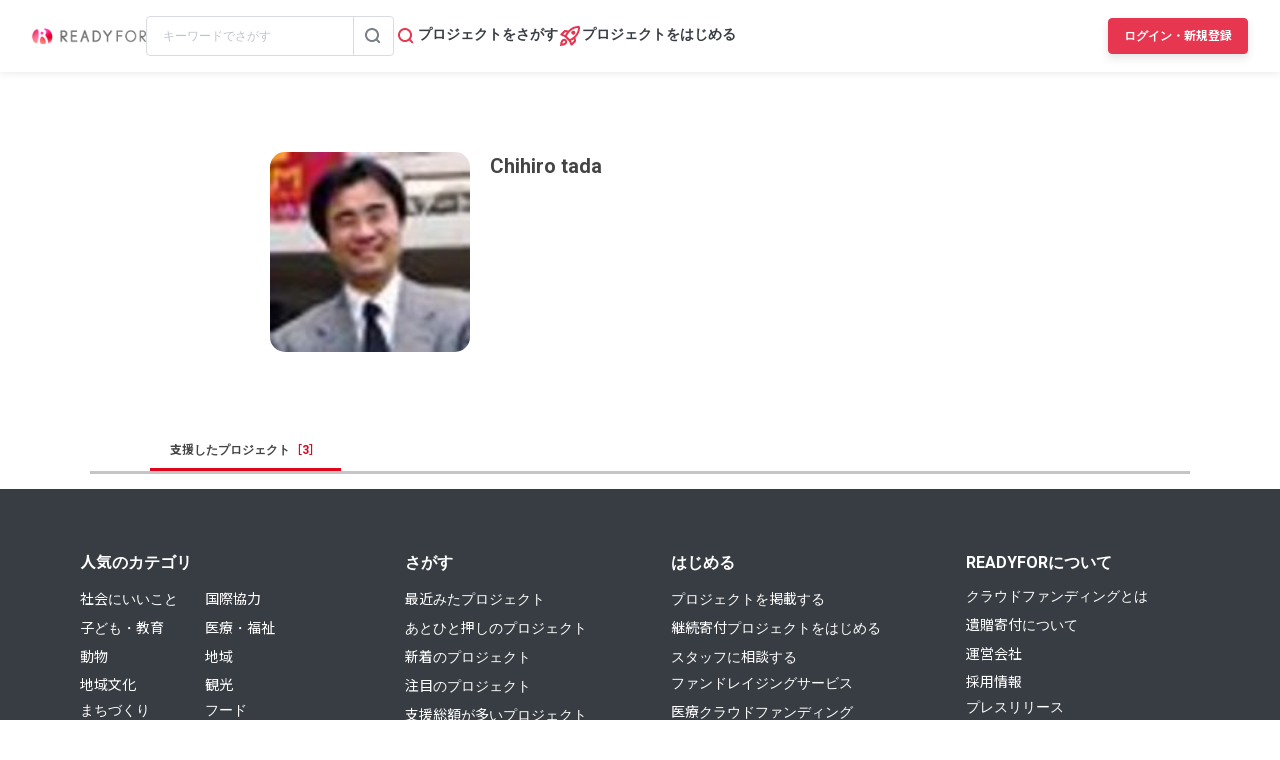

--- FILE ---
content_type: text/html; charset=UTF-8
request_url: https://readyfor.jp/users/69823
body_size: 2119
content:
<!DOCTYPE html>
<html lang="en">
<head>
    <meta charset="utf-8">
    <meta name="viewport" content="width=device-width, initial-scale=1">
    <title></title>
    <style>
        body {
            font-family: "Arial";
        }
    </style>
    <script type="text/javascript">
    window.awsWafCookieDomainList = [];
    window.gokuProps = {
"key":"AQIDAHjcYu/GjX+QlghicBgQ/7bFaQZ+m5FKCMDnO+vTbNg96AEjXDd5GG2UH21aRSEdOOwEAAAAfjB8BgkqhkiG9w0BBwagbzBtAgEAMGgGCSqGSIb3DQEHATAeBglghkgBZQMEAS4wEQQMJRvj6KHN1SZDyy/bAgEQgDuB43sNIUY3n1BtkX7MJggT1sT3DunwpTm7Vis+NY8Ug+2LuSOB5YQEK8OE4REU0M09ckOEhHSpn/2kHw==",
          "iv":"D549aQCwHwAACdqW",
          "context":"6Wyr7Od51CB5ZXvd8SCyI0D24Lkd91f8Zkq3doyec3j7zaPdwDUx8Y1RdNTA3hgYVIiY4j1FT6mLYAED9S10egowW2y5xWgDk5/6bE85D3vexfZeORG4v+/uIA3DaKx8v1rFqZa2ZTXYp0hgjyPbV8lnA+Z+hGvoXrQG4NqVQhoSwe0DoflHPZzRqUtmrsumppNchDcIdXXZw21KBBcfw/gVvlE2fxdXjOW3zknyT9EjiA7NcpNe3ga633F2uPapPGawLxsZZVXNVVPZamPpSFYw5k4JZAAAo/[base64]/tkoDlYUdWbm+CsDXeCym08PCa37sQeGIcUc4dW8RIa34hUh1Ax7ZDE+lXQrdY5tIsdvcTzOVWD07NzhqCg5YR6yoZxXS86WT6VJoOFJdXmjdkcruk1AF2KMs+9anVaqCrBHnVZyLa6sN2/PJMvOO5V30YEFTkkA+1MV5Vget9OUPuSmciXvNgJhOiC4e1682k0XZN8TPRZYsVu/kDUvIysIRr33y6lnKZIClOAD26ye21wlh1hCijeKObdVvE4nol"
};
    </script>
    <script src="https://1eb9d2339a12.f6bdac56.us-east-2.token.awswaf.com/1eb9d2339a12/3ae1f01a7efb/0a275c36d423/challenge.js"></script>
</head>
<body>
    <div id="challenge-container"></div>
    <script type="text/javascript">
        AwsWafIntegration.saveReferrer();
        AwsWafIntegration.checkForceRefresh().then((forceRefresh) => {
            if (forceRefresh) {
                AwsWafIntegration.forceRefreshToken().then(() => {
                    window.location.reload(true);
                });
            } else {
                AwsWafIntegration.getToken().then(() => {
                    window.location.reload(true);
                });
            }
        });
    </script>
    <noscript>
        <h1>JavaScript is disabled</h1>
        In order to continue, we need to verify that you're not a robot.
        This requires JavaScript. Enable JavaScript and then reload the page.
    </noscript>
</body>
</html>

--- FILE ---
content_type: text/html; charset=utf-8
request_url: https://readyfor.jp/users/69823
body_size: 24376
content:
<!DOCTYPE html><html lang="ja" prefix="fb: http://ogp.me/ns/fb#" xml:lang="ja" xmlns="http://www.w3.org/1999/xhtml"><head>    <meta content="text/html; charset=utf-8" http-equiv="Content-Type" />
    <meta name="keywords" content="READYFOR, レディーフォー, クラウドファンディング, ソーシャルファンディング, 資金調達, 米良はるか, クリエーター" />
    <meta name="msvalidate.01" content="16AD99A6ADD3644D5417B889AACFD4DD" />
    <meta name="viewport" content="width=device-width, initial-scale=1.0">

    <title>Chihiro  tadaさんのページ - クラウドファンディング - READYFOR</title>
    <meta name="csrf-param" content="authenticity_token" />
<meta name="csrf-token" content="3ZDsjc_Xv4yrisJXspKD564P46jRoSeIO1THJ7tAnBcJHI27w0OzQBrlrygIQkIA0hCQyJw-0Amt7sKmk98HWw" />
    <link rel="apple-touch-icon" sizes="57x57" href="https://readyfor.jp/assets/favicon/apple-touch-icon-57x57-197c89c9c23a88dff743a035636792a06b84ce0bdbcccfc701c41fbec26dcfbd.png">
<link rel="apple-touch-icon" sizes="60x60" href="https://readyfor.jp/assets/favicon/apple-touch-icon-60x60-34421526ffa261138fdcbbe09ccabbb508de08163ad45e2b70fb3198c054684b.png">
<link rel="apple-touch-icon" sizes="72x72" href="https://readyfor.jp/assets/favicon/apple-touch-icon-72x72-bf865a4385b82133180a24f96ecc29e3360682287a31ccf74056cae2dc17059e.png">
<link rel="apple-touch-icon" sizes="76x76" href="https://readyfor.jp/assets/favicon/apple-touch-icon-76x76-6b15a0a6bac480517e4b3a32e57c3db6e0c22a0768e9ff7bbb8010e39afe7a5c.png">
<link rel="apple-touch-icon" sizes="114x114" href="https://readyfor.jp/assets/favicon/apple-touch-icon-114x114-e0c5e7bb6372b625ae67337bf3b62c1a8695f852c85b0a9a23832c6e693b38aa.png">
<link rel="apple-touch-icon" sizes="120x120" href="https://readyfor.jp/assets/favicon/apple-touch-icon-120x120-bde56b34eacf80719a3537b00c25936b8e3f61544623927bb560f3d23851be39.png">
<link rel="apple-touch-icon" sizes="144x144" href="https://readyfor.jp/assets/favicon/apple-touch-icon-144x144-d32193fae76ae9604733f8c478cc9a47b7f3fe1e92a90f2f74e79a41a37b7308.png">
<link rel="apple-touch-icon" sizes="152x152" href="https://readyfor.jp/assets/favicon/apple-touch-icon-152x152-edbb1922d12249eed55666bdce1ffad5ff1bb7279f223124cf1bd385a19da446.png">
<link rel="apple-touch-icon" sizes="180x180" href="https://readyfor.jp/assets/favicon/apple-touch-icon-180x180-4fd9080193b04f0872e53c2381fdce0586e4dba7de76e6daaa4422cae193848b.png">
<link rel="icon" type="image/png" href="https://readyfor.jp/assets/favicon/android-chrome-192x192-c05fe71bde84e1c5423f70d759c420858c60857896680368b524bed3ef85d3b4.png" sizes="192x192">
<link rel="icon" type="image/png" href="https://readyfor.jp/assets/favicon/favicon-96x96-9fdde96cccdb93aa7e12cb56cdc7b1d522e575b3fd66043680ed1cb920f43584.png" sizes="96x96">
<link rel="icon" type="image/png" href="https://readyfor.jp/assets/favicon/favicon-3ef66363badac5b69c2a448f80750bbe134cfd5e3f25cd07c6cf2acae0e1444c.png">
<meta name="msapplication-TileColor" content="#e73650">
<meta name="msapplication-TileImage" content="https://readyfor.jp/assets/favicon/mstile-144x144-1845a2bfbc6b2152d3a52432be99da627824567741505cd20f0718279267ee2b.png">
<meta name="theme-color" content="#ffffff">


    <link rel="stylesheet" href="/assets/common-09bcbb78945be6ab6a0b0d41328a06f9352d8b1a39b118b2417a64274dd8da5c.css" media="all" /><link rel="stylesheet" href="/assets/application-a3c05f776cc25b0b0119b7708f15e9b297f93bfd32084f9983b8c0e05f02a203.css" media="all" />
<link rel="stylesheet" href="/assets/eyecatch-6160e35929b0c613984f4b296c1a8bce070c4d6195c7c9a775eb0d48bcf97847.css" media="all" />
<link rel="stylesheet" href="/assets/overlay-40845645c3107fe3ae5c1aca4a5b41eec934dfc808be7f56ab596b19597396de.css" media="all" /><script src="/assets/application-96a12807deb7a6ae4b3a6a75ef466a6d9ed62d5dfd14e26180a565be3d08ad04.js"></script><script src="/assets/application-legacy-bundle-f712c9991b1656c201459aa6f54b77f73f56e4fbc2c5a5e63d272462fbfd665f.js"></script><script src="/assets/lodash-compat/index-5ae257b5236b74e02ec385eb4e403c394e24107d21fc13ccca3d4512dc475f18.js" defer="defer"></script>

    <script>WebFontConfig = {
  google: {
    families: ['Noto Sans JP:400,700','Roboto:400,400i,700,700i&display=swap&subset=japanese'],
  }
};

(function(d) {
  var wf = d.createElement('script'), s = d.scripts[0];
  wf.src = 'https://cdnjs.cloudflare.com/ajax/libs/webfont/1.6.28/webfontloader.js';
  wf.async = true;
  s.parentNode.insertBefore(wf, s);
})(document);</script>

    <meta content="188875347802288" property="fb:app_id" /><meta content="summary_large_image" name="twitter:card" /><meta content="@READYFOR_cf" name="twitter:site" /><meta content="website" property="og:type" />

    <script src="https://www.datadoghq-browser-agent.com/datadog-logs-us.js"></script><script>var ignoreSourceErrorMessages = [
  "Object Not Found Matching Id",
  "ResizeObserver loop limit exceeded",
  "NetworkError when attempting to fetch resource.",
  "キャンセルしました",
  "cancelled",
  "Load failed",
  "Installations: Could not process request. Application offline. (installations/app-offline)."
];
var errorToWarningMessages = [
  "Minified React error #423;",
  "Minified React error #418;",
  "Minified React error #425;"
];
if (window.DD_LOGS) {
  DD_LOGS.init({
    clientToken: 'puba8a9f8c79b2f72441868ade882f5bcce',
    site: 'datadoghq.com',
    service: 'readyfor-fe',
    forwardErrorsToLogs: true,
    sampleRate: 100,
    env: 'production',
    beforeSend(log) {
      if (log.error) {
        if (log.error.origin === "console") {
          return false;
        }
        if (log.error.origin === "source") {
          if (
            ignoreSourceErrorMessages.some(function(ignoreSourceErrorMessage) {
              return log.message && log.message.indexOf(ignoreSourceErrorMessage) !== -1;
            })
          ) {
            return false;
          }
          if (
            errorToWarningMessages.some(function(errorToWarningMessage) {
              return log.message && log.message.indexOf(errorToWarningMessage) !== -1;
            })
          ) {
            log.status = "warn";
          }
        }
        if (log.error.origin === "network") {
          log.status = "warn";
        }
      }
    }
  });
  DD_LOGS.setLoggerGlobalContext({
    user_id: false || 0
  });
}</script>

    <!--[if (gte IE 6)&(lte IE 8)]>
      <script src="/assets/selectivizr-min-1ac66a9c8b5effb534f915fce54745b4284e9e2ba16a47a897a7b7cf8f4c8f61.js"></script>
    <![endif]-->
    <!--[if lt IE 9]>
      <script src="/assets/html5shiv.min-2a87750cb32e5911dd26b45de9bfc8af6d12434d31ef8391549f82492e7da0e2.js"></script>
    <![endif]-->


    <script src="/assets/facebook_url_fragment-b8f0b8bde8ade0dad2ae88197d83a07e5d2ea59876a62e4c844299592c38aab7.js"></script>

    <style type="text/css">
      .non_support_annoucement {
        width: 100%;
        margin: 0;
        padding: 20px;
        text-align: center;
        background-color: #fff;
        border: 1px solid #e73650;
      }
    </style>

    <script>
      var fileUploadErrors = {
        maxFileSize: 'File is too big',
        minFileSize: 'File is too small',
        acceptFileTypes: 'Filetype not allowed',
        maxNumberOfFiles: 'Max number of files exceeded',
        uploadedBytes: 'Uploaded bytes exceed file size',
        emptyResult: 'Empty file upload result'
      };
    </script>
    <script defer>
  dataLayer = window.dataLayer || [];





</script>
<!-- Google Tag Manager -->
<script>(function(w,d,s,l,i){w[l]=w[l]||[];w[l].push({'gtm.start':
new Date().getTime(),event:'gtm.js'});var f=d.getElementsByTagName(s)[0],
j=d.createElement(s),dl=l!='dataLayer'?'&l='+l:'';j.async=true;j.src=
'https://www.googletagmanager.com/gtm.js?id='+i+dl;f.parentNode.insertBefore(j,f);
})(window,document,'script','dataLayer','GTM-PJ5K3XK');</script>
<!-- End Google Tag Manager -->

    <script>var _sift = window._sift = window._sift || [];
_sift.push(['_setAccount', '2efa1b203f']);
_sift.push(['_setUserId', '']);
_sift.push(['_setSessionId', 'eyJhbGciOiJIUzI1NiJ9.eyJpc3MiOiJSRUFEWUZPUiBJbmMuIiwiaWF0IjoxNzY4Njc4MDMxfQ.RmHCdhbwH3HMvuat-EXcq6-2Z1_FJ7HdT59Logxv0Mo']);
_sift.push(['_trackPageview']);

(function() {
  function ls() {
    var e = document.createElement('script');
    e.src = 'https://cdn.sift.com/s.js';
    document.body.appendChild(e);
  }
  if (window.attachEvent) {
    window.attachEvent('onload', ls);
  } else {
    window.addEventListener('load', ls, false);
  }
})();</script>

    <script>
      window.twttr = (function (d,s,id) {
        var t, js, fjs = d.getElementsByTagName(s)[0];
        if (d.getElementById(id)) return; js=d.createElement(s); js.id=id;
        js.src="//platform.twitter.com/widgets.js"; fjs.parentNode.insertBefore(js, fjs);
        return window.twttr || (t = { _e: [], ready: function(f){ t._e.push(f) } });
      }(document, "script", "twitter-wjs"));
    </script>

    <meta content="noindex,nofollow" name="robots" />

    
</head><body class="pc c-users a-show"><!-- Google Tag Manager (noscript) -->
<noscript><iframe src="https://www.googletagmanager.com/ns.html?id=GTM-PJ5K3XK"
height="0" width="0" style="display:none;visibility:hidden"></iframe></noscript>
<!-- End Google Tag Manager (noscript) -->
<div class="Site-container"><style data-emotion="css 1jflaxs 1y4v4z7 7zxusb apxhqf 132f0c2 1m3egw1 1ko9f9l gvo99r gpmlgy naog9h 1btuzsi 1mz7857 u6fu30 eila3e 1o97835 pj4utt 1k10uqm 1aw5j94 pyot0f 1ykvs6i k6suih 8dvavm 126tre3 1vm3gfq 1s9euyi 1t10c7c 17k79fu n6hx3z 1ujb7a5 1tffkyp vtbgx0 1ip8mzp 17c0wg8 1dj2y1d fq559h fyz4zr 1ig268b 1tfd5hf 1rt81m1 1pqel7f 6q4ntb 4pt5b7 1ago99h 4pe4zq">.css-1jflaxs{position:relative;z-index:50;width:100%;box-shadow:0px 2px 6px rgba(33, 35, 37, 0.08);background:#ffffff;}.css-1y4v4z7{-webkit-align-items:center;-webkit-box-align:center;-ms-flex-align:center;align-items:center;display:-webkit-box;display:-webkit-flex;display:-ms-flexbox;display:flex;-webkit-box-pack:justify;-webkit-justify-content:space-between;justify-content:space-between;margin:auto;padding:14px 16px;position:relative;box-sizing:border-box;}@media screen and (min-width: 453px){.css-1y4v4z7{padding:14px 24px;}}@media screen and (min-width: 600px){.css-1y4v4z7{padding:20px 24px;}}@media screen and (min-width: 960px){.css-1y4v4z7{padding:16px 32px;}}.css-7zxusb{display:-webkit-inline-box;display:-webkit-inline-flex;display:-ms-inline-flexbox;display:inline-flex;-webkit-align-items:center;-webkit-box-align:center;-ms-flex-align:center;align-items:center;-webkit-box-pack:center;-ms-flex-pack:center;-webkit-justify-content:center;justify-content:center;gap:8px;}@media screen and (min-width: 960px){.css-7zxusb{gap:24px;}}.css-apxhqf{display:-webkit-inline-box;display:-webkit-inline-flex;display:-ms-inline-flexbox;display:inline-flex;}@media screen and (min-width: 453px){.css-apxhqf{display:none;}}.css-132f0c2{font-size:0;-webkit-appearance:none;-moz-appearance:none;-ms-appearance:none;appearance:none;background-color:white;border:none;cursor:pointer;}@media screen and (min-width: 600px){.css-132f0c2{display:none;}}.css-1m3egw1{font-size:0;}.css-1ko9f9l{height:16px;width:114px;}@media screen and (min-width: 1400px){.css-1ko9f9l{height:20px;width:142px;}}.css-gvo99r{display:none;}@media screen and (min-width: 960px){.css-gvo99r{display:block;width:248px;}}@media screen and (min-width: 960px){.css-gvo99r[data-has-project="true"]{width:220px;}}@media screen and (min-width: 1048px){.css-gvo99r[data-has-project="true"]{width:248px;}}.css-gpmlgy{-webkit-align-items:center;-webkit-box-align:center;-ms-flex-align:center;align-items:center;border-radius:4px;border:1px solid #d8dce1;box-sizing:border-box;display:-webkit-inline-box;display:-webkit-inline-flex;display:-ms-inline-flexbox;display:inline-flex;height:40px;width:100%;}.css-naog9h{width:calc(100% - 40px);box-sizing:border-box;margin-top:0;}.css-1btuzsi{border:none;margin-left:8px;margin-right:8px;width:calc(100% - 16px);box-sizing:border-box;padding:7px 8px;background:#ffffff;border-radius:4px;color:#383d43;font-size:12px;line-height:18px;outline:none;font-family:"Roboto","Noto Sans JP",sans-serif;}.css-1btuzsi:focus{outline:none;box-shadow:none;}.css-1btuzsi::-webkit-input-placeholder{color:#bfc4cb;}.css-1btuzsi::-moz-placeholder{color:#bfc4cb;}.css-1btuzsi:-ms-input-placeholder{color:#bfc4cb;}.css-1btuzsi::placeholder{color:#bfc4cb;}.css-1mz7857{margin:0;padding:0;-webkit-appearance:none;-moz-appearance:none;-ms-appearance:none;appearance:none;background:transparent;box-sizing:border-box;-webkit-align-items:center;-webkit-box-align:center;-ms-flex-align:center;align-items:center;border:1px solid transparent;border-left-color:#d8dce1;border-radius:0 4px 4px 0;display:-webkit-inline-box;display:-webkit-inline-flex;display:-ms-inline-flexbox;display:inline-flex;height:40px;-webkit-box-pack:center;-ms-flex-pack:center;-webkit-justify-content:center;justify-content:center;width:40px;cursor:pointer;}.css-1mz7857:focus,.css-1mz7857:active{border:1px solid #2969c9;outline:none;}@media screen and (min-width: 960px){.css-u6fu30{display:none;}}.css-eila3e{display:-webkit-box;display:-webkit-flex;display:-ms-flexbox;display:flex;-webkit-align-items:center;-webkit-box-align:center;-ms-flex-align:center;align-items:center;-webkit-box-pack:center;-ms-flex-pack:center;-webkit-justify-content:center;justify-content:center;min-width:auto;border-width:0;padding:0;width:32px;height:32px;background-color:transparent;border-color:transparent;border-radius:4px;cursor:pointer;}.css-eila3e:focus{border:1px solid #2969c9;outline:none;}.css-eila3e:hover{opacity:0.8;-webkit-transition:150ms ease-in-out;transition:150ms ease-in-out;}.css-eila3e:active{opacity:1;border:1px solid transparent;box-shadow:inset 0px 2px 8px rgba(33, 35, 37, 0.08);}@media screen and (min-width: 600px){.css-eila3e{width:66px;height:30px;}}.css-1o97835{display:-webkit-box;display:-webkit-flex;display:-ms-flexbox;display:flex;gap:16px;}.css-pj4utt{display:none;-webkit-text-decoration:none;text-decoration:none;gap:4px;-webkit-align-items:center;-webkit-box-align:center;-ms-flex-align:center;align-items:center;display:none;}@media screen and (min-width: 375px){.css-pj4utt{display:-webkit-box;display:-webkit-flex;display:-ms-flexbox;display:flex;}}.css-pj4utt[data-has-project="true"]{display:none;}@media screen and (min-width: 453px){.css-pj4utt[data-has-project="true"]{display:-webkit-box;display:-webkit-flex;display:-ms-flexbox;display:flex;}}@media screen and (min-width: 375px){.css-pj4utt{display:none;}}@media screen and (min-width: 960px){.css-pj4utt{display:-webkit-box;display:-webkit-flex;display:-ms-flexbox;display:flex;}}.css-1k10uqm{margin:0;margin-block-start:0;margin-block-end:0;-webkit-margin-start:0;margin-inline-start:0;-webkit-margin-end:0;margin-inline-end:0;color:#383d43;font-size:14px;font-weight:700;text-align:inherit;line-height:1.2;-webkit-user-select:auto;-moz-user-select:auto;-ms-user-select:auto;user-select:auto;-webkit-transition:color 150ms ease-in-out,font-size 150ms ease-in-out,font-weight 150ms ease-in-out;transition:color 150ms ease-in-out,font-size 150ms ease-in-out,font-weight 150ms ease-in-out;text-overflow:ellipsis;overflow:hidden;white-space:nowrap;height:20px;line-height:normal;}.css-1aw5j94{display:none;-webkit-text-decoration:none;text-decoration:none;gap:4px;-webkit-align-items:center;-webkit-box-align:center;-ms-flex-align:center;align-items:center;}@media screen and (min-width: 375px){.css-1aw5j94{display:-webkit-box;display:-webkit-flex;display:-ms-flexbox;display:flex;}}.css-1aw5j94[data-has-project="true"]{display:none;}@media screen and (min-width: 453px){.css-1aw5j94[data-has-project="true"]{display:-webkit-box;display:-webkit-flex;display:-ms-flexbox;display:flex;}}.css-pyot0f{display:none;}@media screen and (min-width: 453px){.css-pyot0f{display:inline;}}.css-1ykvs6i{margin:0;margin-block-start:0;margin-block-end:0;-webkit-margin-start:0;margin-inline-start:0;-webkit-margin-end:0;margin-inline-end:0;color:#383d43;font-size:14px;font-weight:700;text-align:inherit;line-height:1.2;-webkit-user-select:auto;-moz-user-select:auto;-ms-user-select:auto;user-select:auto;-webkit-transition:color 150ms ease-in-out,font-size 150ms ease-in-out,font-weight 150ms ease-in-out;transition:color 150ms ease-in-out,font-size 150ms ease-in-out,font-weight 150ms ease-in-out;text-overflow:ellipsis;overflow:hidden;white-space:nowrap;height:20px;line-height:normal;display:none;}@media screen and (min-width: 453px){.css-1ykvs6i{display:initial;}}@media screen and (min-width: 600px){.css-1ykvs6i{display:none;}}.css-k6suih{margin:0;margin-block-start:0;margin-block-end:0;-webkit-margin-start:0;margin-inline-start:0;-webkit-margin-end:0;margin-inline-end:0;color:#383d43;font-size:14px;font-weight:700;text-align:inherit;line-height:1.2;-webkit-user-select:auto;-moz-user-select:auto;-ms-user-select:auto;user-select:auto;-webkit-transition:color 150ms ease-in-out,font-size 150ms ease-in-out,font-weight 150ms ease-in-out;transition:color 150ms ease-in-out,font-size 150ms ease-in-out,font-weight 150ms ease-in-out;text-overflow:ellipsis;overflow:hidden;white-space:nowrap;display:none;}@media screen and (min-width: 600px){.css-k6suih{height:20px;line-height:normal;display:initial;}}.css-8dvavm{-webkit-align-items:center;-webkit-box-align:center;-ms-flex-align:center;align-items:center;display:-webkit-inline-box;display:-webkit-inline-flex;display:-ms-inline-flexbox;display:inline-flex;-webkit-box-pack:end;-ms-flex-pack:end;-webkit-justify-content:flex-end;justify-content:flex-end;gap:20px;}@media screen and (min-width: 375px){.css-8dvavm{gap:32px;}}.css-126tre3{display:-webkit-inline-box;display:-webkit-inline-flex;display:-ms-inline-flexbox;display:inline-flex;box-sizing:border-box;min-width:64px;height:32px;padding:8px 20px;background-color:#e73650;border-width:1px;border-color:#e73650;border-style:solid;border-radius:4px;cursor:pointer;box-shadow:0px 4px 8px rgba(33, 35, 37, 0.12);-webkit-align-items:center;-webkit-box-align:center;-ms-flex-align:center;align-items:center;-webkit-box-pack:center;-ms-flex-pack:center;-webkit-justify-content:center;justify-content:center;-webkit-transition:min-width 150ms ease-in-out,height 150ms ease-in-out,padding 150ms ease-in-out,background-color 150ms ease-in-out,border-color 150ms ease-in-out;transition:min-width 150ms ease-in-out,height 150ms ease-in-out,padding 150ms ease-in-out,background-color 150ms ease-in-out,border-color 150ms ease-in-out;width:80px;height:32px;padding:6px 10px;}.css-126tre3:focus{border:1px solid #2969c9;outline:none;}.css-126tre3:hover{opacity:0.8;-webkit-transition:150ms ease-in-out;transition:150ms ease-in-out;}.css-126tre3:active{opacity:1;box-shadow:inset 0px 2px 8px rgba(33, 35, 37, 0.08);}@media screen and (min-width: 390px){.css-126tre3{height:36px;padding:8px 12px;}}@media screen and (min-width: 453px){.css-126tre3{width:140px;}}@media screen and (min-width: 600px){.css-126tre3{width:80px;}}@media screen and (min-width: 1048px){.css-126tre3{width:140px;}}.css-1vm3gfq{margin:0;margin-block-start:0;margin-block-end:0;-webkit-margin-start:0;margin-inline-start:0;-webkit-margin-end:0;margin-inline-end:0;color:#ffffff;font-size:12px;font-weight:700;text-align:center;line-height:1.2;-webkit-user-select:none;-moz-user-select:none;-ms-user-select:none;user-select:none;-webkit-transition:color 150ms ease-in-out,font-size 150ms ease-in-out,font-weight 150ms ease-in-out;transition:color 150ms ease-in-out,font-size 150ms ease-in-out,font-weight 150ms ease-in-out;text-overflow:ellipsis;overflow:hidden;white-space:nowrap;overflow:unset;display:initial;}@media screen and (min-width: 1048px){.css-1vm3gfq{display:none;}}.css-1s9euyi{margin:0;margin-block-start:0;margin-block-end:0;-webkit-margin-start:0;margin-inline-start:0;-webkit-margin-end:0;margin-inline-end:0;color:#ffffff;font-size:12px;font-weight:700;text-align:center;line-height:1.2;-webkit-user-select:none;-moz-user-select:none;-ms-user-select:none;user-select:none;-webkit-transition:color 150ms ease-in-out,font-size 150ms ease-in-out,font-weight 150ms ease-in-out;transition:color 150ms ease-in-out,font-size 150ms ease-in-out,font-weight 150ms ease-in-out;text-overflow:ellipsis;overflow:hidden;white-space:nowrap;overflow:unset;display:initial;display:none;}@media screen and (min-width: 1048px){.css-1s9euyi{display:none;}}@media screen and (min-width: 1048px){.css-1s9euyi{display:initial;}}.css-1t10c7c{left:0;width:100%;position:absolute;z-index:51;display:none;}@media screen and (min-width: 600px){.css-1t10c7c::before,.css-1t10c7c::after{border-width:0;}}@media screen and (min-width: 600px){.css-1t10c7c{z-index:49;}}.css-17k79fu{box-sizing:border-box;border-radius:0 0 10px 10px;border:solid 1px #d8dce1;box-shadow:0px 2px 6px 0px rgba(33, 35, 37, 0.08);background-color:#ffffff;position:relative;width:100%;}@media screen and (min-width: 600px){.css-17k79fu{border-radius:0;border:none;}}.css-n6hx3z{padding:24px 20px;}@media screen and (min-width: 600px){.css-n6hx3z{padding:0;}}.css-1ujb7a5{display:block;box-sizing:border-box;width:100%;margin-bottom:24px;}@media screen and (min-width: 600px){.css-1ujb7a5{padding:32px 64px 0;margin:0;}}@media screen and (min-width: 960px){.css-1ujb7a5{display:none;}}.css-1tffkyp{border:none;margin-left:8px;margin-right:8px;width:calc(100% - 16px);box-sizing:border-box;padding:7px 8px;background:#ffffff;border-radius:4px;color:#383d43;font-size:16px;line-height:18px;outline:none;font-family:"Roboto","Noto Sans JP",sans-serif;}.css-1tffkyp:focus{outline:none;box-shadow:none;}.css-1tffkyp::-webkit-input-placeholder{color:#bfc4cb;}.css-1tffkyp::-moz-placeholder{color:#bfc4cb;}.css-1tffkyp:-ms-input-placeholder{color:#bfc4cb;}.css-1tffkyp::placeholder{color:#bfc4cb;}@media screen and (min-width: 600px){.css-vtbgx0{padding:16px 64px;}.css-vtbgx0:nth-of-type(even){background-color:#ffffff;}.css-vtbgx0:nth-of-type(odd){background-color:#f8f9f9;}}@media screen and (min-width: 960px){.css-vtbgx0{padding:16px 0;}}.css-1ip8mzp{width:100%;clear:both;margin-top:8px;border-top:1px solid #d8dce1;}@media screen and (min-width: 600px){.css-1ip8mzp{border:none;margin:0;}}@media screen and (min-width: 960px){.css-1ip8mzp{width:680px;margin-left:0px;}}.css-17c0wg8{width:100%;display:inline-block;}.css-1dj2y1d{margin:0;margin-block-start:0;margin-block-end:0;-webkit-margin-start:0;margin-inline-start:0;-webkit-margin-end:0;margin-inline-end:0;color:#383d43;font-size:16px;font-weight:700;text-align:inherit;line-height:normal;-webkit-user-select:auto;-moz-user-select:auto;-ms-user-select:auto;user-select:auto;-webkit-transition:color 150ms ease-in-out,font-size 150ms ease-in-out,font-weight 150ms ease-in-out;transition:color 150ms ease-in-out,font-size 150ms ease-in-out,font-weight 150ms ease-in-out;word-break:break-all;display:block;margin:21px 0 16px;font-size:16px;line-height:1.5;}@media screen and (min-width: 600px){.css-1dj2y1d{margin:16px 0 12px;font-size:14px;}}.css-fq559h{display:inline;margin:0;padding:0;line-height:1;}.css-fyz4zr{list-style:none;margin:0 16px 9px 0;display:-webkit-box;display:-webkit-list-item;display:-ms-list-itembox;display:list-item;width:auto;float:none;}.css-fyz4zr:nth-of-type(even){margin-right:16px;}.css-fyz4zr:last-of-type{margin-right:0;}@media screen and (min-width: 600px){.css-fyz4zr{display:-webkit-box;display:-webkit-list-item;display:-ms-list-itembox;display:list-item;width:auto;float:left;}.css-fyz4zr:nth-of-type(even){margin-right:16px;}}@media screen and (min-width: 960px){.css-fyz4zr{display:-webkit-box;display:-webkit-list-item;display:-ms-list-itembox;display:list-item;width:auto;float:left;}.css-fyz4zr:nth-of-type(even){margin-right:16px;}}.css-1ig268b{display:-webkit-inline-box;display:-webkit-inline-flex;display:-ms-inline-flexbox;display:inline-flex;-webkit-align-items:center;-webkit-box-align:center;-ms-flex-align:center;align-items:center;-webkit-text-decoration:none;text-decoration:none;font-size:14px;line-height:1.5;}@media screen and (min-width: 600px){.css-1ig268b{font-size:12px;}}.css-1tfd5hf{margin:0;margin-block-start:0;margin-block-end:0;-webkit-margin-start:0;margin-inline-start:0;-webkit-margin-end:0;margin-inline-end:0;color:#2969c9;font-size:12px;font-weight:700;text-align:inherit;line-height:normal;-webkit-user-select:auto;-moz-user-select:auto;-ms-user-select:auto;user-select:auto;-webkit-transition:color 150ms ease-in-out,font-size 150ms ease-in-out,font-weight 150ms ease-in-out;transition:color 150ms ease-in-out,font-size 150ms ease-in-out,font-weight 150ms ease-in-out;word-break:break-all;font-size:14px;line-height:1.5;}@media screen and (min-width: 600px){.css-1tfd5hf{font-size:12px;}}.css-1rt81m1{list-style:none;margin:0 16px 9px 0;display:inline-block;width:calc(50% - 8px);float:none;}.css-1rt81m1:nth-of-type(even){margin-right:0;}.css-1rt81m1:last-of-type{margin-right:0;}@media screen and (min-width: 600px){.css-1rt81m1{display:-webkit-box;display:-webkit-list-item;display:-ms-list-itembox;display:list-item;width:auto;float:left;}.css-1rt81m1:nth-of-type(even){margin-right:16px;}}@media screen and (min-width: 960px){.css-1rt81m1{display:-webkit-box;display:-webkit-list-item;display:-ms-list-itembox;display:list-item;width:auto;float:left;}.css-1rt81m1:nth-of-type(even){margin-right:16px;}}.css-1pqel7f{display:-webkit-box;display:-webkit-flex;display:-ms-flexbox;display:flex;border-top:1px solid #f2f5f8;margin-top:8px;padding-top:24px;}.css-1pqel7f:first-of-type{border-top-width:0;margin-top:0;padding-top:0;}@media screen and (min-width: 600px){.css-1pqel7f{border-top-width:0;margin-top:0;padding-top:0;}}.css-6q4ntb{min-width:84px;width:84px;margin-right:32px;}.css-4pt5b7{margin:0;margin-block-start:0;margin-block-end:0;-webkit-margin-start:0;margin-inline-start:0;-webkit-margin-end:0;margin-inline-end:0;color:#787f87;font-size:16px;font-weight:400;text-align:inherit;line-height:normal;-webkit-user-select:auto;-moz-user-select:auto;-ms-user-select:auto;user-select:auto;-webkit-transition:color 150ms ease-in-out,font-size 150ms ease-in-out,font-weight 150ms ease-in-out;transition:color 150ms ease-in-out,font-size 150ms ease-in-out,font-weight 150ms ease-in-out;word-break:break-all;display:block;font-size:14px;line-height:1.5;}@media screen and (min-width: 600px){.css-4pt5b7{font-size:12px;margin-bottom:16px;}}.css-1ago99h{width:100%;}.css-4pe4zq{list-style:none;margin:0 16px 9px 0;display:-webkit-box;display:-webkit-list-item;display:-ms-list-itembox;display:list-item;width:auto;float:left;}.css-4pe4zq:nth-of-type(even){margin-right:16px;}.css-4pe4zq:last-of-type{margin-right:0;}@media screen and (min-width: 600px){.css-4pe4zq{display:-webkit-box;display:-webkit-list-item;display:-ms-list-itembox;display:list-item;width:auto;float:left;}.css-4pe4zq:nth-of-type(even){margin-right:16px;}}@media screen and (min-width: 960px){.css-4pe4zq{display:-webkit-box;display:-webkit-list-item;display:-ms-list-itembox;display:list-item;width:auto;float:left;}.css-4pe4zq:nth-of-type(even){margin-right:16px;}}</style><div id="CommonHeaderWrapper-react-component-efa008e1-100b-4245-a1aa-b62d47425ed0"><header><div class="css-1jflaxs"><div class="css-1y4v4z7"><div class="css-7zxusb"><div class="css-apxhqf"><button aria-label="メニューボタン" class="css-132f0c2"><svg fill="#787f87" height="14" viewBox="0 0 18 14" width="18" xmlns="http://www.w3.org/2000/svg"><rect height="2" rx="1" width="18"></rect><rect height="2" rx="1" width="18" y="6"></rect><rect height="2" rx="1" width="18" y="12"></rect></svg></button></div><a href="/" class="css-1m3egw1"><img class="css-1ko9f9l" alt="READYFOR" src="[data-uri]" width="142"/></a><div data-has-project="false" class="css-gvo99r"><div class="css-gpmlgy"><label class="css-naog9h"><div style="border:0;clip:rect(0 0 0 0);clip-path:inset(50%);height:1px;margin:0 -1px -1px 0;overflow:hidden;padding:0;position:absolute;width:1px;white-space:nowrap">入力して検索</div><input placeholder="キーワードでさがす" class="css-1btuzsi" value=""/></label><button aria-label="検索する" class="css-1mz7857"><svg fill="#787f87" height="24" viewBox="0 0 24 24" width="24" xmlns="http://www.w3.org/2000/svg"><mask fill="white" id="readyfor-header-mask-inside-1"><path clip-rule="evenodd" d="M16 11C16 13.7614 13.7614 16 11 16C8.23858 16 6 13.7614 6 11C6 8.23858 8.23858 6 11 6C13.7614 6 16 8.23858 16 11ZM15.1921 16.6064C14.0235 17.4816 12.5723 18 11 18C7.13401 18 4 14.866 4 11C4 7.13401 7.13401 4 11 4C14.866 4 18 7.13401 18 11C18 12.5724 17.4816 14.0236 16.6063 15.1922L18.9497 17.5356C19.3403 17.9262 19.3403 18.5593 18.9497 18.9499C18.5592 19.3404 17.9261 19.3404 17.5355 18.9499L15.1921 16.6064Z" fill-rule="evenodd"></path></mask><path d="M15.1921 16.6064L16.6063 15.1922L15.3806 13.9665L13.9932 15.0056L15.1921 16.6064ZM16.6063 15.1922L15.0055 13.9933L13.9664 15.3807L15.1921 16.6065L16.6063 15.1922ZM11 18C14.866 18 18 14.866 18 11H14C14 12.6569 12.6569 14 11 14V18ZM4 11C4 14.866 7.13401 18 11 18V14C9.34315 14 8 12.6569 8 11H4ZM11 4C7.13401 4 4 7.13401 4 11H8C8 9.34315 9.34315 8 11 8V4ZM18 11C18 7.13401 14.866 4 11 4V8C12.6569 8 14 9.34315 14 11H18ZM11 20C13.0192 20 14.8884 19.3326 16.391 18.2073L13.9932 15.0056C13.1587 15.6306 12.1254 16 11 16V20ZM2 11C2 15.9706 6.02944 20 11 20V16C8.23858 16 6 13.7614 6 11H2ZM11 2C6.02944 2 2 6.02944 2 11H6C6 8.23858 8.23858 6 11 6V2ZM20 11C20 6.02944 15.9706 2 11 2V6C13.7614 6 16 8.23858 16 11H20ZM18.2071 16.3912C19.3326 14.8885 20 13.0193 20 11H16C16 12.1254 15.6306 13.1588 15.0055 13.9933L18.2071 16.3912ZM15.1921 16.6065L17.5355 18.9499L20.364 16.1214L18.0205 13.778L15.1921 16.6065ZM17.5355 18.9499C17.145 18.5593 17.145 17.9262 17.5355 17.5356L20.364 20.3641C21.5355 19.1925 21.5355 17.293 20.364 16.1214L17.5355 18.9499ZM17.5355 17.5356C17.9261 17.1451 18.5592 17.1451 18.9497 17.5356L16.1213 20.3641C17.2929 21.5356 19.1924 21.5356 20.364 20.3641L17.5355 17.5356ZM18.9497 17.5356L16.6063 15.1922L13.7779 18.0206L16.1213 20.3641L18.9497 17.5356Z" mask="url(#readyfor-header-mask-inside-1)"></path></svg></button></div></div><div class="css-u6fu30"><button class="css-eila3e"><svg fill="#787f87" height="24" viewBox="0 0 24 24" width="24" xmlns="http://www.w3.org/2000/svg" aria-label="検索アイコン"><mask fill="white" id="common-header-search-button-mask-inside-1"><path clip-rule="evenodd" d="M16 11C16 13.7614 13.7614 16 11 16C8.23858 16 6 13.7614 6 11C6 8.23858 8.23858 6 11 6C13.7614 6 16 8.23858 16 11ZM15.1921 16.6064C14.0235 17.4816 12.5723 18 11 18C7.13401 18 4 14.866 4 11C4 7.13401 7.13401 4 11 4C14.866 4 18 7.13401 18 11C18 12.5724 17.4816 14.0236 16.6063 15.1922L18.9497 17.5356C19.3403 17.9262 19.3403 18.5593 18.9497 18.9499C18.5592 19.3404 17.9261 19.3404 17.5355 18.9499L15.1921 16.6064Z" fill-rule="evenodd"></path></mask><path d="M15.1921 16.6064L16.6063 15.1922L15.3806 13.9665L13.9932 15.0056L15.1921 16.6064ZM16.6063 15.1922L15.0055 13.9933L13.9664 15.3807L15.1921 16.6065L16.6063 15.1922ZM11 18C14.866 18 18 14.866 18 11H14C14 12.6569 12.6569 14 11 14V18ZM4 11C4 14.866 7.13401 18 11 18V14C9.34315 14 8 12.6569 8 11H4ZM11 4C7.13401 4 4 7.13401 4 11H8C8 9.34315 9.34315 8 11 8V4ZM18 11C18 7.13401 14.866 4 11 4V8C12.6569 8 14 9.34315 14 11H18ZM11 20C13.0192 20 14.8884 19.3326 16.391 18.2073L13.9932 15.0056C13.1587 15.6306 12.1254 16 11 16V20ZM2 11C2 15.9706 6.02944 20 11 20V16C8.23858 16 6 13.7614 6 11H2ZM11 2C6.02944 2 2 6.02944 2 11H6C6 8.23858 8.23858 6 11 6V2ZM20 11C20 6.02944 15.9706 2 11 2V6C13.7614 6 16 8.23858 16 11H20ZM18.2071 16.3912C19.3326 14.8885 20 13.0193 20 11H16C16 12.1254 15.6306 13.1588 15.0055 13.9933L18.2071 16.3912ZM15.1921 16.6065L17.5355 18.9499L20.364 16.1214L18.0205 13.778L15.1921 16.6065ZM17.5355 18.9499C17.145 18.5593 17.145 17.9262 17.5355 17.5356L20.364 20.3641C21.5355 19.1925 21.5355 17.293 20.364 16.1214L17.5355 18.9499ZM17.5355 17.5356C17.9261 17.1451 18.5592 17.1451 18.9497 17.5356L16.1213 20.3641C17.2929 21.5356 19.1924 21.5356 20.364 20.3641L17.5355 17.5356ZM18.9497 17.5356L16.6063 15.1922L13.7779 18.0206L16.1213 20.3641L18.9497 17.5356Z" mask="url(#common-header-search-button-mask-inside-1)"></path></svg></button></div><div class="css-1o97835"><a href="/projects" class="css-pj4utt"><svg fill="#e73650" height="24px" viewBox="0 0 24 24" width="24px" xmlns="http://www.w3.org/2000/svg"><mask fill="white" id="xxx-mask-inside-1"><path clip-rule="evenodd" d="M16 11C16 13.7614 13.7614 16 11 16C8.23858 16 6 13.7614 6 11C6 8.23858 8.23858 6 11 6C13.7614 6 16 8.23858 16 11ZM15.1921 16.6064C14.0235 17.4816 12.5723 18 11 18C7.13401 18 4 14.866 4 11C4 7.13401 7.13401 4 11 4C14.866 4 18 7.13401 18 11C18 12.5724 17.4816 14.0236 16.6063 15.1922L18.9497 17.5356C19.3403 17.9262 19.3403 18.5593 18.9497 18.9499C18.5592 19.3404 17.9261 19.3404 17.5355 18.9499L15.1921 16.6064Z" fill-rule="evenodd"></path></mask><path d="M15.1921 16.6064L16.6063 15.1922L15.3806 13.9665L13.9932 15.0056L15.1921 16.6064ZM16.6063 15.1922L15.0055 13.9933L13.9664 15.3807L15.1921 16.6065L16.6063 15.1922ZM11 18C14.866 18 18 14.866 18 11H14C14 12.6569 12.6569 14 11 14V18ZM4 11C4 14.866 7.13401 18 11 18V14C9.34315 14 8 12.6569 8 11H4ZM11 4C7.13401 4 4 7.13401 4 11H8C8 9.34315 9.34315 8 11 8V4ZM18 11C18 7.13401 14.866 4 11 4V8C12.6569 8 14 9.34315 14 11H18ZM11 20C13.0192 20 14.8884 19.3326 16.391 18.2073L13.9932 15.0056C13.1587 15.6306 12.1254 16 11 16V20ZM2 11C2 15.9706 6.02944 20 11 20V16C8.23858 16 6 13.7614 6 11H2ZM11 2C6.02944 2 2 6.02944 2 11H6C6 8.23858 8.23858 6 11 6V2ZM20 11C20 6.02944 15.9706 2 11 2V6C13.7614 6 16 8.23858 16 11H20ZM18.2071 16.3912C19.3326 14.8885 20 13.0193 20 11H16C16 12.1254 15.6306 13.1588 15.0055 13.9933L18.2071 16.3912ZM15.1921 16.6065L17.5355 18.9499L20.364 16.1214L18.0205 13.778L15.1921 16.6065ZM17.5355 18.9499C17.145 18.5593 17.145 17.9262 17.5355 17.5356L20.364 20.3641C21.5355 19.1925 21.5355 17.293 20.364 16.1214L17.5355 18.9499ZM17.5355 17.5356C17.9261 17.1451 18.5592 17.1451 18.9497 17.5356L16.1213 20.3641C17.2929 21.5356 19.1924 21.5356 20.364 20.3641L17.5355 17.5356ZM18.9497 17.5356L16.6063 15.1922L13.7779 18.0206L16.1213 20.3641L18.9497 17.5356Z" mask="url(#xxx-mask-inside-1)"></path></svg><span class="css-1k10uqm">プロジェクトをさがす</span></a><a data-has-project="false" href="/proposals/intro/?common_header=" class="css-1aw5j94"><svg fill="#e73650" height="24px" viewBox="0 0 24 24" width="24px" xmlns="http://www.w3.org/2000/svg" class="css-pyot0f"><path d="M7.16472 11.0082C7.40335 10.531 7.65051 10.0708 7.90619 9.62758C8.16186 9.1844 8.44311 8.74122 8.74993 8.29805L7.31812 8.0168L5.17042 10.1645L7.16472 11.0082ZM19.4884 3.97707C18.2953 4.01116 17.0211 4.36059 15.666 5.02535C14.3109 5.69012 13.0794 6.57647 11.9715 7.68442C11.2556 8.40032 10.6164 9.16735 10.0539 9.98553C9.4914 10.8037 9.07379 11.5707 8.80106 12.2866L11.7158 15.1758C12.4317 14.9031 13.1987 14.4855 14.0169 13.923C14.8351 13.3605 15.6021 12.7213 16.318 12.0054C17.426 10.8974 18.3123 9.67019 18.9771 8.32361C19.6419 6.97704 19.9913 5.70716 20.0254 4.514C20.0254 4.44581 20.0126 4.37763 19.987 4.30945C19.9615 4.24127 19.9231 4.18161 19.872 4.13048C19.8208 4.07934 19.7612 4.04099 19.693 4.01542C19.6248 3.98985 19.5566 3.97707 19.4884 3.97707ZM13.8635 10.1134C13.4715 9.72133 13.2754 9.2398 13.2754 8.66878C13.2754 8.09776 13.4715 7.61624 13.8635 7.22419C14.2555 6.83215 14.7413 6.63613 15.3209 6.63613C15.9004 6.63613 16.3862 6.83215 16.7782 7.22419C17.1703 7.61624 17.3663 8.09776 17.3663 8.66878C17.3663 9.2398 17.1703 9.72133 16.7782 10.1134C16.3862 10.5054 15.9004 10.7014 15.3209 10.7014C14.7413 10.7014 14.2555 10.5054 13.8635 10.1134ZM12.9942 16.8122L13.8379 18.832L15.9856 16.6843L15.7044 15.2525C15.2612 15.5593 14.818 15.8363 14.3749 16.0835C13.9317 16.3306 13.4715 16.5735 12.9942 16.8122ZM21.9685 3.1589C22.1049 5.03388 21.7981 6.86198 21.0481 8.64321C20.2981 10.4244 19.1134 12.1247 17.4941 13.744L18.0055 16.2752C18.0737 16.6161 18.0566 16.9485 17.9544 17.2724C17.8521 17.5962 17.6816 17.8775 17.443 18.1161L14.2215 21.3377C13.9658 21.5934 13.659 21.6914 13.301 21.6317C12.9431 21.572 12.6959 21.3718 12.5595 21.0309L10.9999 17.3747L6.62779 13.0025L2.97158 11.4429C2.63067 11.3065 2.42613 11.0594 2.35795 10.7014C2.28977 10.3435 2.38352 10.0367 2.6392 9.78098L5.86075 6.55943C6.09939 6.32079 6.3849 6.15034 6.71728 6.04807C7.04966 5.9458 7.3863 5.92875 7.72721 5.99693L10.2584 6.50829C11.8777 4.88899 13.578 3.70435 15.3592 2.95435C17.1405 2.20436 18.9686 1.89755 20.8435 2.03391C20.9799 2.05095 21.1163 2.08931 21.2526 2.14897C21.389 2.20862 21.5083 2.28959 21.6106 2.39186C21.7129 2.49413 21.7938 2.61345 21.8535 2.74981C21.9131 2.88617 21.9515 3.02254 21.9685 3.1589ZM3.91759 15.7383C4.51418 15.1417 5.24286 14.8392 6.10365 14.8306C6.96443 14.8221 7.69312 15.1162 8.2897 15.7127C8.88629 16.3093 9.18032 17.038 9.1718 17.8988C9.16327 18.7596 8.86072 19.4883 8.26414 20.0848C7.44596 20.903 6.47864 21.3888 5.36218 21.5422C4.24571 21.6956 3.12499 21.849 2 22.0024C2.15341 20.8775 2.30681 19.7567 2.46022 18.6403C2.61363 17.5238 3.09942 16.5565 3.91759 15.7383ZM5.37496 17.1701C5.08519 17.4599 4.88491 17.8093 4.77412 18.2184C4.66332 18.6275 4.57384 19.0451 4.50565 19.4712C4.93179 19.403 5.3494 19.3178 5.75848 19.2155C6.16757 19.1133 6.517 18.9172 6.80677 18.6275C7.01131 18.4229 7.1221 18.1758 7.13915 17.886C7.15619 17.5962 7.06244 17.3491 6.8579 17.1445C6.65336 16.94 6.4062 16.842 6.11643 16.8505C5.82666 16.859 5.57951 16.9656 5.37496 17.1701Z"></path></svg><span class="css-1ykvs6i">はじめる</span><span class="css-k6suih">プロジェクトをはじめる</span></a></div></div><div class="css-8dvavm"><a style="text-decoration:none" href="/sign_in" class="css-126tre3"><span class="css-1vm3gfq">ログイン</span><span class="css-1s9euyi">ログイン・新規登録</span></a></div></div></div><div class="css-1t10c7c"><div class="css-17k79fu"><nav class="css-n6hx3z"><div class="css-1ujb7a5"><div class="css-gpmlgy"><label class="css-naog9h"><div style="border:0;clip:rect(0 0 0 0);clip-path:inset(50%);height:1px;margin:0 -1px -1px 0;overflow:hidden;padding:0;position:absolute;width:1px;white-space:nowrap">入力して検索</div><input placeholder="キーワードでさがす" class="css-1tffkyp" value=""/></label><button aria-label="検索する" class="css-1mz7857"><svg fill="#787f87" height="24" viewBox="0 0 24 24" width="24" xmlns="http://www.w3.org/2000/svg"><mask fill="white" id="readyfor-header-search-menu-mask-inside-1"><path clip-rule="evenodd" d="M16 11C16 13.7614 13.7614 16 11 16C8.23858 16 6 13.7614 6 11C6 8.23858 8.23858 6 11 6C13.7614 6 16 8.23858 16 11ZM15.1921 16.6064C14.0235 17.4816 12.5723 18 11 18C7.13401 18 4 14.866 4 11C4 7.13401 7.13401 4 11 4C14.866 4 18 7.13401 18 11C18 12.5724 17.4816 14.0236 16.6063 15.1922L18.9497 17.5356C19.3403 17.9262 19.3403 18.5593 18.9497 18.9499C18.5592 19.3404 17.9261 19.3404 17.5355 18.9499L15.1921 16.6064Z" fill-rule="evenodd"></path></mask><path d="M15.1921 16.6064L16.6063 15.1922L15.3806 13.9665L13.9932 15.0056L15.1921 16.6064ZM16.6063 15.1922L15.0055 13.9933L13.9664 15.3807L15.1921 16.6065L16.6063 15.1922ZM11 18C14.866 18 18 14.866 18 11H14C14 12.6569 12.6569 14 11 14V18ZM4 11C4 14.866 7.13401 18 11 18V14C9.34315 14 8 12.6569 8 11H4ZM11 4C7.13401 4 4 7.13401 4 11H8C8 9.34315 9.34315 8 11 8V4ZM18 11C18 7.13401 14.866 4 11 4V8C12.6569 8 14 9.34315 14 11H18ZM11 20C13.0192 20 14.8884 19.3326 16.391 18.2073L13.9932 15.0056C13.1587 15.6306 12.1254 16 11 16V20ZM2 11C2 15.9706 6.02944 20 11 20V16C8.23858 16 6 13.7614 6 11H2ZM11 2C6.02944 2 2 6.02944 2 11H6C6 8.23858 8.23858 6 11 6V2ZM20 11C20 6.02944 15.9706 2 11 2V6C13.7614 6 16 8.23858 16 11H20ZM18.2071 16.3912C19.3326 14.8885 20 13.0193 20 11H16C16 12.1254 15.6306 13.1588 15.0055 13.9933L18.2071 16.3912ZM15.1921 16.6065L17.5355 18.9499L20.364 16.1214L18.0205 13.778L15.1921 16.6065ZM17.5355 18.9499C17.145 18.5593 17.145 17.9262 17.5355 17.5356L20.364 20.3641C21.5355 19.1925 21.5355 17.293 20.364 16.1214L17.5355 18.9499ZM17.5355 17.5356C17.9261 17.1451 18.5592 17.1451 18.9497 17.5356L16.1213 20.3641C17.2929 21.5356 19.1924 21.5356 20.364 20.3641L17.5355 17.5356ZM18.9497 17.5356L16.6063 15.1922L13.7779 18.0206L16.1213 20.3641L18.9497 17.5356Z" mask="url(#readyfor-header-search-menu-mask-inside-1)"></path></svg></button></div></div><div class="css-vtbgx0"><div class="css-1ip8mzp"><div class="css-17c0wg8"><span class="css-1dj2y1d">プロジェクトからさがす</span><div><ul class="css-fq559h"><li class="css-fyz4zr"><a href="/projects?sort_query=notable" class="css-1ig268b"><span class="css-1tfd5hf" href="/projects?sort_query=notable">注目のプロジェクト</span></a></li><li class="css-fyz4zr"><a href="/projects?sort_query=desc_accomplished_money" class="css-1ig268b"><span class="css-1tfd5hf" href="/projects?sort_query=desc_accomplished_money">支援金額が多いプロジェクト</span></a></li><li class="css-fyz4zr"><a href="/projects?sort_query=accomplished_alittle" class="css-1ig268b"><span class="css-1tfd5hf" href="/projects?sort_query=accomplished_alittle">あとひと押しのプロジェクト</span></a></li><li class="css-fyz4zr"><a href="/projects?sort_query=desc_published_at" class="css-1ig268b"><span class="css-1tfd5hf" href="/projects?sort_query=desc_published_at">新着のプロジェクト</span></a></li></ul></div></div></div><div class="css-1ip8mzp"><div class="css-17c0wg8"><span class="css-1dj2y1d">注目されているタグからさがす</span><div><ul class="css-fq559h"><li class="css-1rt81m1"><a href="/tags/animal?click_ref=notable_hashtag_search_menu" class="css-1ig268b"><span class="css-1tfd5hf" href="/tags/animal?click_ref=notable_hashtag_search_menu">#動物</span></a></li><li class="css-1rt81m1"><a href="/tags/welfare?click_ref=notable_hashtag_search_menu" class="css-1ig268b"><span class="css-1tfd5hf" href="/tags/welfare?click_ref=notable_hashtag_search_menu">#医療・福祉</span></a></li><li class="css-1rt81m1"><a href="/tags/disaster?click_ref=notable_hashtag_search_menu" class="css-1ig268b"><span class="css-1tfd5hf" href="/tags/disaster?click_ref=notable_hashtag_search_menu">#災害</span></a></li><li class="css-1rt81m1"><a href="/tags/child?click_ref=notable_hashtag_search_menu" class="css-1ig268b"><span class="css-1tfd5hf" href="/tags/child?click_ref=notable_hashtag_search_menu">#子ども・教育</span></a></li><li class="css-1rt81m1"><a href="/tags/cats?click_ref=notable_hashtag_search_menu" class="css-1ig268b"><span class="css-1tfd5hf" href="/tags/cats?click_ref=notable_hashtag_search_menu">#猫</span></a></li><li class="css-1rt81m1"><a href="/tags/dogs?click_ref=notable_hashtag_search_menu" class="css-1ig268b"><span class="css-1tfd5hf" href="/tags/dogs?click_ref=notable_hashtag_search_menu">#犬</span></a></li><li class="css-1rt81m1"><a href="/tags/sports?click_ref=notable_hashtag_search_menu" class="css-1ig268b"><span class="css-1tfd5hf" href="/tags/sports?click_ref=notable_hashtag_search_menu">#スポーツ</span></a></li><li class="css-1rt81m1"><a href="/tags/localculture?click_ref=notable_hashtag_search_menu" class="css-1ig268b"><span class="css-1tfd5hf" href="/tags/localculture?click_ref=notable_hashtag_search_menu">#地域文化</span></a></li><li class="css-1rt81m1"><a href="/tags/town_planning?click_ref=notable_hashtag_search_menu" class="css-1ig268b"><span class="css-1tfd5hf" href="/tags/town_planning?click_ref=notable_hashtag_search_menu">#まちづくり</span></a></li><li class="css-1rt81m1"><a href="/tags/steady?click_ref=notable_hashtag_search_menu" class="css-1ig268b"><span class="css-1tfd5hf" href="/tags/steady?click_ref=notable_hashtag_search_menu">#継続寄付</span></a></li><li class="css-1rt81m1"><a href="/tags/international_work?click_ref=notable_hashtag_search_menu" class="css-1ig268b"><span class="css-1tfd5hf" href="/tags/international_work?click_ref=notable_hashtag_search_menu">#国際協力</span></a></li><li class="css-1rt81m1"><a href="/tags/socialgood?click_ref=notable_hashtag_search_menu" class="css-1ig268b"><span class="css-1tfd5hf" href="/tags/socialgood?click_ref=notable_hashtag_search_menu">#社会にいいこと</span></a></li><li class="css-1rt81m1"><a href="/tags/charity?click_ref=notable_hashtag_search_menu" class="css-1ig268b"><span class="css-1tfd5hf" href="/tags/charity?click_ref=notable_hashtag_search_menu">#寄付金控除型</span></a></li><li class="css-1rt81m1"><a href="/tags/local?click_ref=notable_hashtag_search_menu" class="css-1ig268b"><span class="css-1tfd5hf" href="/tags/local?click_ref=notable_hashtag_search_menu">#地域</span></a></li><li class="css-1rt81m1"><a href="/tags/jinjyabukkaku?click_ref=notable_hashtag_search_menu" class="css-1ig268b"><span class="css-1tfd5hf" href="/tags/jinjyabukkaku?click_ref=notable_hashtag_search_menu">#神社仏閣</span></a></li><li class="css-1rt81m1"><a href="/tags/art?click_ref=notable_hashtag_search_menu" class="css-1ig268b"><span class="css-1tfd5hf" href="/tags/art?click_ref=notable_hashtag_search_menu">#アート</span></a></li><li class="css-1rt81m1"><a href="/tags/food?click_ref=notable_hashtag_search_menu" class="css-1ig268b"><span class="css-1tfd5hf" href="/tags/food?click_ref=notable_hashtag_search_menu">#フード</span></a></li><li class="css-1rt81m1"><a href="/tags/tourism?click_ref=notable_hashtag_search_menu" class="css-1ig268b"><span class="css-1tfd5hf" href="/tags/tourism?click_ref=notable_hashtag_search_menu">#観光</span></a></li><li class="css-1rt81m1"><a href="/tags/music?click_ref=notable_hashtag_search_menu" class="css-1ig268b"><span class="css-1tfd5hf" href="/tags/music?click_ref=notable_hashtag_search_menu">#音楽</span></a></li><li class="css-1rt81m1"><a href="/tags/railway?click_ref=notable_hashtag_search_menu" class="css-1ig268b"><span class="css-1tfd5hf" href="/tags/railway?click_ref=notable_hashtag_search_menu">#鉄道</span></a></li></ul></div></div></div></div><div class="css-vtbgx0"><div class="css-1ip8mzp"><div class="css-17c0wg8"><span class="css-1dj2y1d">地域からさがす</span><div><div class="css-1pqel7f"><div class="css-6q4ntb"><span class="css-4pt5b7">北海道・東北</span></div><div class="css-1ago99h"><ul class="css-fq559h"><li class="css-4pe4zq"><a href="/tags/hokkaido" class="css-1ig268b"><span class="css-1tfd5hf" href="/tags/hokkaido">北海道</span></a></li><li class="css-4pe4zq"><a href="/tags/aomori" class="css-1ig268b"><span class="css-1tfd5hf" href="/tags/aomori">青森</span></a></li><li class="css-4pe4zq"><a href="/tags/iwate" class="css-1ig268b"><span class="css-1tfd5hf" href="/tags/iwate">岩手</span></a></li><li class="css-4pe4zq"><a href="/tags/miyagi" class="css-1ig268b"><span class="css-1tfd5hf" href="/tags/miyagi">宮城</span></a></li><li class="css-4pe4zq"><a href="/tags/akita" class="css-1ig268b"><span class="css-1tfd5hf" href="/tags/akita">秋田</span></a></li><li class="css-4pe4zq"><a href="/tags/yamagata" class="css-1ig268b"><span class="css-1tfd5hf" href="/tags/yamagata">山形</span></a></li><li class="css-4pe4zq"><a href="/tags/fukushima" class="css-1ig268b"><span class="css-1tfd5hf" href="/tags/fukushima">福島</span></a></li></ul></div></div></div><div><div class="css-1pqel7f"><div class="css-6q4ntb"><span class="css-4pt5b7">関東</span></div><div class="css-1ago99h"><ul class="css-fq559h"><li class="css-4pe4zq"><a href="/tags/ibaraki" class="css-1ig268b"><span class="css-1tfd5hf" href="/tags/ibaraki">茨城</span></a></li><li class="css-4pe4zq"><a href="/tags/tochigi" class="css-1ig268b"><span class="css-1tfd5hf" href="/tags/tochigi">栃木</span></a></li><li class="css-4pe4zq"><a href="/tags/gunma" class="css-1ig268b"><span class="css-1tfd5hf" href="/tags/gunma">群馬</span></a></li><li class="css-4pe4zq"><a href="/tags/saitama" class="css-1ig268b"><span class="css-1tfd5hf" href="/tags/saitama">埼玉</span></a></li><li class="css-4pe4zq"><a href="/tags/chiba" class="css-1ig268b"><span class="css-1tfd5hf" href="/tags/chiba">千葉</span></a></li><li class="css-4pe4zq"><a href="/tags/tokyo" class="css-1ig268b"><span class="css-1tfd5hf" href="/tags/tokyo">東京</span></a></li><li class="css-4pe4zq"><a href="/tags/kanagawa" class="css-1ig268b"><span class="css-1tfd5hf" href="/tags/kanagawa">神奈川</span></a></li></ul></div></div></div><div><div class="css-1pqel7f"><div class="css-6q4ntb"><span class="css-4pt5b7">中部</span></div><div class="css-1ago99h"><ul class="css-fq559h"><li class="css-4pe4zq"><a href="/tags/nigata" class="css-1ig268b"><span class="css-1tfd5hf" href="/tags/nigata">新潟</span></a></li><li class="css-4pe4zq"><a href="/tags/toyama" class="css-1ig268b"><span class="css-1tfd5hf" href="/tags/toyama">富山</span></a></li><li class="css-4pe4zq"><a href="/tags/ishikawa" class="css-1ig268b"><span class="css-1tfd5hf" href="/tags/ishikawa">石川</span></a></li><li class="css-4pe4zq"><a href="/tags/fukui" class="css-1ig268b"><span class="css-1tfd5hf" href="/tags/fukui">福井</span></a></li><li class="css-4pe4zq"><a href="/tags/yamanashi" class="css-1ig268b"><span class="css-1tfd5hf" href="/tags/yamanashi">山梨</span></a></li><li class="css-4pe4zq"><a href="/tags/nagano" class="css-1ig268b"><span class="css-1tfd5hf" href="/tags/nagano">長野</span></a></li><li class="css-4pe4zq"><a href="/tags/gifu" class="css-1ig268b"><span class="css-1tfd5hf" href="/tags/gifu">岐阜</span></a></li><li class="css-4pe4zq"><a href="/tags/shizuoka" class="css-1ig268b"><span class="css-1tfd5hf" href="/tags/shizuoka">静岡</span></a></li><li class="css-4pe4zq"><a href="/tags/aichi" class="css-1ig268b"><span class="css-1tfd5hf" href="/tags/aichi">愛知</span></a></li></ul></div></div></div><div><div class="css-1pqel7f"><div class="css-6q4ntb"><span class="css-4pt5b7">近畿</span></div><div class="css-1ago99h"><ul class="css-fq559h"><li class="css-4pe4zq"><a href="/tags/mie" class="css-1ig268b"><span class="css-1tfd5hf" href="/tags/mie">三重</span></a></li><li class="css-4pe4zq"><a href="/tags/shiga" class="css-1ig268b"><span class="css-1tfd5hf" href="/tags/shiga">滋賀</span></a></li><li class="css-4pe4zq"><a href="/tags/kyoto" class="css-1ig268b"><span class="css-1tfd5hf" href="/tags/kyoto">京都</span></a></li><li class="css-4pe4zq"><a href="/tags/osaka" class="css-1ig268b"><span class="css-1tfd5hf" href="/tags/osaka">大阪</span></a></li><li class="css-4pe4zq"><a href="/tags/hyogo" class="css-1ig268b"><span class="css-1tfd5hf" href="/tags/hyogo">兵庫</span></a></li><li class="css-4pe4zq"><a href="/tags/nara" class="css-1ig268b"><span class="css-1tfd5hf" href="/tags/nara">奈良</span></a></li><li class="css-4pe4zq"><a href="/tags/wakayama" class="css-1ig268b"><span class="css-1tfd5hf" href="/tags/wakayama">和歌山</span></a></li></ul></div></div></div><div><div class="css-1pqel7f"><div class="css-6q4ntb"><span class="css-4pt5b7">中国</span></div><div class="css-1ago99h"><ul class="css-fq559h"><li class="css-4pe4zq"><a href="/tags/tottori" class="css-1ig268b"><span class="css-1tfd5hf" href="/tags/tottori">鳥取</span></a></li><li class="css-4pe4zq"><a href="/tags/shimane" class="css-1ig268b"><span class="css-1tfd5hf" href="/tags/shimane">島根</span></a></li><li class="css-4pe4zq"><a href="/tags/okayama" class="css-1ig268b"><span class="css-1tfd5hf" href="/tags/okayama">岡山</span></a></li><li class="css-4pe4zq"><a href="/tags/hiroshima" class="css-1ig268b"><span class="css-1tfd5hf" href="/tags/hiroshima">広島</span></a></li><li class="css-4pe4zq"><a href="/tags/yamaguchi" class="css-1ig268b"><span class="css-1tfd5hf" href="/tags/yamaguchi">山口</span></a></li></ul></div></div></div><div><div class="css-1pqel7f"><div class="css-6q4ntb"><span class="css-4pt5b7">四国</span></div><div class="css-1ago99h"><ul class="css-fq559h"><li class="css-4pe4zq"><a href="/tags/tokushima" class="css-1ig268b"><span class="css-1tfd5hf" href="/tags/tokushima">徳島</span></a></li><li class="css-4pe4zq"><a href="/tags/kagawa" class="css-1ig268b"><span class="css-1tfd5hf" href="/tags/kagawa">香川</span></a></li><li class="css-4pe4zq"><a href="/tags/ehime" class="css-1ig268b"><span class="css-1tfd5hf" href="/tags/ehime">愛媛</span></a></li><li class="css-4pe4zq"><a href="/tags/kochi" class="css-1ig268b"><span class="css-1tfd5hf" href="/tags/kochi">高知</span></a></li></ul></div></div></div><div><div class="css-1pqel7f"><div class="css-6q4ntb"><span class="css-4pt5b7">九州・沖縄</span></div><div class="css-1ago99h"><ul class="css-fq559h"><li class="css-4pe4zq"><a href="/tags/fukuoka" class="css-1ig268b"><span class="css-1tfd5hf" href="/tags/fukuoka">福岡</span></a></li><li class="css-4pe4zq"><a href="/tags/saga" class="css-1ig268b"><span class="css-1tfd5hf" href="/tags/saga">佐賀</span></a></li><li class="css-4pe4zq"><a href="/tags/nagasaki" class="css-1ig268b"><span class="css-1tfd5hf" href="/tags/nagasaki">長崎</span></a></li><li class="css-4pe4zq"><a href="/tags/kumamoto" class="css-1ig268b"><span class="css-1tfd5hf" href="/tags/kumamoto">熊本</span></a></li><li class="css-4pe4zq"><a href="/tags/oita" class="css-1ig268b"><span class="css-1tfd5hf" href="/tags/oita">大分</span></a></li><li class="css-4pe4zq"><a href="/tags/miyazaki" class="css-1ig268b"><span class="css-1tfd5hf" href="/tags/miyazaki">宮崎</span></a></li><li class="css-4pe4zq"><a href="/tags/kagoshima" class="css-1ig268b"><span class="css-1tfd5hf" href="/tags/kagoshima">鹿児島</span></a></li><li class="css-4pe4zq"><a href="/tags/okinawa" class="css-1ig268b"><span class="css-1tfd5hf" href="/tags/okinawa">沖縄</span></a></li></ul></div></div></div><div><div class="css-1pqel7f"><div class="css-6q4ntb"><span class="css-4pt5b7">海外</span></div><div class="css-1ago99h"><ul class="css-fq559h"><li class="css-4pe4zq"><a href="/tags/asia" class="css-1ig268b"><span class="css-1tfd5hf" href="/tags/asia">アジア</span></a></li><li class="css-4pe4zq"><a href="/tags/oceania" class="css-1ig268b"><span class="css-1tfd5hf" href="/tags/oceania">オセアニア</span></a></li><li class="css-4pe4zq"><a href="/tags/north-and-central-america" class="css-1ig268b"><span class="css-1tfd5hf" href="/tags/north-and-central-america">北米・中米</span></a></li><li class="css-4pe4zq"><a href="/tags/middle-and-near-east" class="css-1ig268b"><span class="css-1tfd5hf" href="/tags/middle-and-near-east">中近東</span></a></li><li class="css-4pe4zq"><a href="/tags/europe" class="css-1ig268b"><span class="css-1tfd5hf" href="/tags/europe">ヨーロッパ</span></a></li><li class="css-4pe4zq"><a href="/tags/south-america" class="css-1ig268b"><span class="css-1tfd5hf" href="/tags/south-america">南米</span></a></li><li class="css-4pe4zq"><a href="/tags/africa" class="css-1ig268b"><span class="css-1tfd5hf" href="/tags/africa">アフリカ</span></a></li></ul></div></div></div></div></div></div></nav></div></div></header></div>
<script type="application/json" class="js-react-on-rails-component" id="js-react-on-rails-component-CommonHeaderWrapper-react-component-efa008e1-100b-4245-a1aa-b62d47425ed0" data-component-name="CommonHeaderWrapper" data-dom-id="CommonHeaderWrapper-react-component-efa008e1-100b-4245-a1aa-b62d47425ed0">{"hasProject":false,"messageCount":0,"searchMenuList":[{"category":"プロジェクトからさがす","groups":[{"subCategory":"","links":[{"title":"注目のプロジェクト","url":"/projects?sort_query=notable"},{"title":"支援金額が多いプロジェクト","url":"/projects?sort_query=desc_accomplished_money"},{"title":"あとひと押しのプロジェクト","url":"/projects?sort_query=accomplished_alittle"},{"title":"新着のプロジェクト","url":"/projects?sort_query=desc_published_at"}]}],"section":1,"columnTypes":{"sm":"1","md":"auto","lg":"auto"}},{"category":"注目されているタグからさがす","groups":[{"subCategory":"","links":[{"title":"#動物","url":"/tags/animal?click_ref=notable_hashtag_search_menu"},{"title":"#医療・福祉","url":"/tags/welfare?click_ref=notable_hashtag_search_menu"},{"title":"#災害","url":"/tags/disaster?click_ref=notable_hashtag_search_menu"},{"title":"#子ども・教育","url":"/tags/child?click_ref=notable_hashtag_search_menu"},{"title":"#猫","url":"/tags/cats?click_ref=notable_hashtag_search_menu"},{"title":"#犬","url":"/tags/dogs?click_ref=notable_hashtag_search_menu"},{"title":"#スポーツ","url":"/tags/sports?click_ref=notable_hashtag_search_menu"},{"title":"#地域文化","url":"/tags/localculture?click_ref=notable_hashtag_search_menu"},{"title":"#まちづくり","url":"/tags/town_planning?click_ref=notable_hashtag_search_menu"},{"title":"#継続寄付","url":"/tags/steady?click_ref=notable_hashtag_search_menu"},{"title":"#国際協力","url":"/tags/international_work?click_ref=notable_hashtag_search_menu"},{"title":"#社会にいいこと","url":"/tags/socialgood?click_ref=notable_hashtag_search_menu"},{"title":"#寄付金控除型","url":"/tags/charity?click_ref=notable_hashtag_search_menu"},{"title":"#地域","url":"/tags/local?click_ref=notable_hashtag_search_menu"},{"title":"#神社仏閣","url":"/tags/jinjyabukkaku?click_ref=notable_hashtag_search_menu"},{"title":"#アート","url":"/tags/art?click_ref=notable_hashtag_search_menu"},{"title":"#フード","url":"/tags/food?click_ref=notable_hashtag_search_menu"},{"title":"#観光","url":"/tags/tourism?click_ref=notable_hashtag_search_menu"},{"title":"#音楽","url":"/tags/music?click_ref=notable_hashtag_search_menu"},{"title":"#鉄道","url":"/tags/railway?click_ref=notable_hashtag_search_menu"}]}],"section":1,"columnTypes":{"sm":"2","md":"auto","lg":"auto"}},{"category":"地域からさがす","groups":[{"subCategory":"北海道・東北","links":[{"title":"北海道","url":"/tags/hokkaido"},{"title":"青森","url":"/tags/aomori"},{"title":"岩手","url":"/tags/iwate"},{"title":"宮城","url":"/tags/miyagi"},{"title":"秋田","url":"/tags/akita"},{"title":"山形","url":"/tags/yamagata"},{"title":"福島","url":"/tags/fukushima"}]},{"subCategory":"関東","links":[{"title":"茨城","url":"/tags/ibaraki"},{"title":"栃木","url":"/tags/tochigi"},{"title":"群馬","url":"/tags/gunma"},{"title":"埼玉","url":"/tags/saitama"},{"title":"千葉","url":"/tags/chiba"},{"title":"東京","url":"/tags/tokyo"},{"title":"神奈川","url":"/tags/kanagawa"}]},{"subCategory":"中部","links":[{"title":"新潟","url":"/tags/nigata"},{"title":"富山","url":"/tags/toyama"},{"title":"石川","url":"/tags/ishikawa"},{"title":"福井","url":"/tags/fukui"},{"title":"山梨","url":"/tags/yamanashi"},{"title":"長野","url":"/tags/nagano"},{"title":"岐阜","url":"/tags/gifu"},{"title":"静岡","url":"/tags/shizuoka"},{"title":"愛知","url":"/tags/aichi"}]},{"subCategory":"近畿","links":[{"title":"三重","url":"/tags/mie"},{"title":"滋賀","url":"/tags/shiga"},{"title":"京都","url":"/tags/kyoto"},{"title":"大阪","url":"/tags/osaka"},{"title":"兵庫","url":"/tags/hyogo"},{"title":"奈良","url":"/tags/nara"},{"title":"和歌山","url":"/tags/wakayama"}]},{"subCategory":"中国","links":[{"title":"鳥取","url":"/tags/tottori"},{"title":"島根","url":"/tags/shimane"},{"title":"岡山","url":"/tags/okayama"},{"title":"広島","url":"/tags/hiroshima"},{"title":"山口","url":"/tags/yamaguchi"}]},{"subCategory":"四国","links":[{"title":"徳島","url":"/tags/tokushima"},{"title":"香川","url":"/tags/kagawa"},{"title":"愛媛","url":"/tags/ehime"},{"title":"高知","url":"/tags/kochi"}]},{"subCategory":"九州・沖縄","links":[{"title":"福岡","url":"/tags/fukuoka"},{"title":"佐賀","url":"/tags/saga"},{"title":"長崎","url":"/tags/nagasaki"},{"title":"熊本","url":"/tags/kumamoto"},{"title":"大分","url":"/tags/oita"},{"title":"宮崎","url":"/tags/miyazaki"},{"title":"鹿児島","url":"/tags/kagoshima"},{"title":"沖縄","url":"/tags/okinawa"}]},{"subCategory":"海外","links":[{"title":"アジア","url":"/tags/asia"},{"title":"オセアニア","url":"/tags/oceania"},{"title":"北米・中米","url":"/tags/north-and-central-america"},{"title":"中近東","url":"/tags/middle-and-near-east"},{"title":"ヨーロッパ","url":"/tags/europe"},{"title":"南米","url":"/tags/south-america"},{"title":"アフリカ","url":"/tags/africa"}]}],"section":2,"columnTypes":{"sm":"auto","md":"auto","lg":"auto"}}],"searchDefaultValue":"","userImage":"","userName":"","userSignedIn":false,"links":{"about":"/#crowdfunding","intro":"/proposals/intro/","login":"/sign_in","projects":"/projects","search":"/projects?q=","top":"/","userMenuLinks":{"edit":"/mypage/edit","follow":"/mypage/project_list?type=watched","history":"/mypage","logout":"/sign_out","message":"/mypage/messages","myProjects":"/app/fundraising/projects"}},"settingNotificationCount":0,"unreadMessageCountAsContributor":0,"hasUnreadMessageAsFundraiser":false}</script><div class="Profile-container"><div class="Profile"><div class="Profile__photo"><img id="mypage-myimage" src="https://readyfor.jp/s3/readyfor-img/user_images/69823/medium/a98198be77da07c703f8d360cec7bce1e3fec2e3.txt?1501650616" width="200" height="200" /></div><div class="Profile__body"><div class="Profile__body__header"><div class="Profile__body__header__name">Chihiro  tada</div><div class="Profile__body__header__SNS-links"></div></div><div class="Profile__body__desc"><div class="Profile__body__desc__main"><p></p></div><div class="Profile__body__desc__more"><li class="shrink" id="show-toggle">　全て表示する≫</li></div></div><div class="Profile__body__links"></div></div></div><ul class="Tab-menu"><li class="active">支援したプロジェクト<span class="Tab-menu__num-projects">［3］</span></li></ul><div class="Tab-pan"><div class="Tab-contents active"><script type="application/json" id="js-react-on-rails-context">{"componentRegistryTimeout":5000,"railsEnv":"production","inMailer":false,"i18nLocale":"ja","i18nDefaultLocale":"ja","rorVersion":"16.1.2","rorPro":false,"href":"https://readyfor.jp/users/69823","location":"/users/69823","scheme":"https","host":"readyfor.jp","port":null,"pathname":"/users/69823","search":null,"httpAcceptLanguage":null,"serverSide":false}</script>
<div id="DefaultCardGroup-react-component-95008f60-a03c-4c4f-96da-4bb549924bb0"></div>
<script type="application/json" class="js-react-on-rails-component" id="js-react-on-rails-component-DefaultCardGroup-react-component-95008f60-a03c-4c4f-96da-4bb549924bb0" data-component-name="DefaultCardGroup" data-dom-id="DefaultCardGroup-react-component-95008f60-a03c-4c4f-96da-4bb549924bb0">{"projectLists":[{"href":"/projects/kankaku-mall","title":"スヌーズレン × 地域交流｜「かんかくもーる」を応援してください！","gauge":{"isStretchGoalDisplayed":false,"progressRate1st":100},"projectId":124752,"imageUrl":"https://readyfor.jp/rails/active_storage/representations/proxy/eyJfcmFpbHMiOnsiZGF0YSI6NzAwMDE2LCJwdXIiOiJibG9iX2lkIn19--17a7a28aebf7dac94003a9d5acee39778f58aa51/eyJfcmFpbHMiOnsiZGF0YSI6eyJmb3JtYXQiOiJ3ZWJwIiwicmVzaXplX3RvX2ZpbGwiOlszNjgsMjA3XSwic2F2ZXIiOnsicXVhbGl0eSI6MTAwfX0sInB1ciI6InZhcmlhdGlvbiJ9fQ==--1e65884ca22cb1ce45286d54bf6d120f491f4d1e/p124752-sub-visual.png","userProfile":{"userImageUrl":"https://readyfor.jp/s3/readyfor-img/user_images/1479580/thumb/545a4e37db1e957c4dc5f092f9890fde9f452ae5.PNG?1730009283","userFullName":"一般社団法人 Ai-care　代表理事 大西直美","userDisplayName":"一般社団法人 Ai-care　代表理事 大西直美"},"tagName":"子ども・教育","isCommunityProject":false,"projectCondition":{"amountLabel":"支援総額","amountValue":745000,"countLabel":"支援者","countValue":51,"expiryDateLabel":"終了日","expiryDateValue":"12/31"},"fundingModel":"allOrNothing"},{"href":"/projects/ftm","title":"コロナ禍で喪失した遊び時間を取り戻す、福岡おもちゃ美術館をつくろう","gauge":{"isStretchGoalDisplayed":false,"fundedPercent":136,"progressRate1st":100},"projectId":74690,"projectState":"successful","imageUrl":"https://readyfor.jp/s3/readyfor-img/project_images/74690/large/819f1d3733298482a46b9f4acc6b877c0a8c6a91.jpg?1639783396","userProfile":{"userImageUrl":"https://readyfor.jp/s3/readyfor-img/user_images/24017/thumb/7fe604021550a463d93ad72d4c4448db28e337cd.gif?1591757010","userFullName":"東京おもちゃ美術館(認定NPO法人芸術と遊び創造協会)","userDisplayName":"東京おもちゃ美術館(認定NPO法人芸術と遊び創..."},"tagName":"子ども・教育","isCommunityProject":false,"projectCondition":{"amountLabel":"支援総額","amountValue":6810000,"countLabel":"支援者","countValue":576,"expiryDateLabel":"終了日","expiryDateValue":"12/17"},"fundingModel":"allOrNothing"},{"href":"/projects/nowjapan2019","title":"東欧リトアニアと日本。友好の礎を築く日本文化イベントの開催","gauge":{"isStretchGoalDisplayed":false,"fundedPercent":109,"progressRate1st":100},"projectId":21046,"projectState":"successful","imageUrl":"https://readyfor.jp/s3/readyfor-img/project_images/21046/large/fe4f2f236231c554585236ea6fb26719fec637e2.png?1555479349","userProfile":{"userImageUrl":"https://readyfor.jp/s3/readyfor-img/user_images/491573/thumb/38fea42e8b5ebb7d0322c3e0fb5655153d7db0c9.JPG?1574818630","userFullName":"原田弘子（now Japan supporters事務局）","userDisplayName":"原田弘子（now Japan supporters事務局）"},"tagName":"音楽","isCommunityProject":false,"projectCondition":{"amountLabel":"支援総額","amountValue":1637000,"countLabel":"支援者","countValue":92,"expiryDateLabel":"終了日","expiryDateValue":"5/31"},"fundingModel":"allOrNothing"}],"lgColumnNumber":4,"mdColumnNumber":4}</script></div></div></div><script>function set_description_visibility() {
  var box_height = $('.Profile__body__desc__main').height();
  var contents_height = $('.Profile__body__desc__main').get(0).scrollHeight;
  if (contents_height > box_height) {
    $('#show-toggle').on('click', function(){
      var this$ = $(this);
      if (this$.hasClass('shrink')) {
        $('.Profile__body__desc__main').css('max-height', '100%');
        this$.removeClass('shrink').addClass('expand').text('折りたたむ≫');
      } else if(this$.hasClass('expand')) {
        $('.Profile__body__desc__main').css('max-height', '12em');
        this$.removeClass('expand').addClass('shrink').text('全て表示する≫');
      }
    });
    $('#show-toggle').show();
  } else {
    $('#show-toggle').hide();
  }
}

$(function(){
  set_description_visibility();
  $('.Tab-menu li').on('click', function(){
    if($(this).not('active')) {
      $(this).addClass('active').siblings('li').removeClass('active');
      var index = $('.Tab-menu li').index(this);
      $('.Tab-contents').eq(index).addClass('active').siblings('.Tab-contents').removeClass('active');
    }
  });
});</script><style data-emotion="css 7g59lb n51iw2 1v9omtb xccppt 177nqd2 1n6x86o s20ks9 1sd3jzp 4a581v h10p84 1c16qev 1r5qshb 1e70qpo tcj535 hoy0fu 15n4xq6 bn6hgd ov1ktg 1wxtyz9 s08p0c 1f4vkca 1rra4c 18vu4o8">.css-7g59lb{background-color:#383d43;width:100%;margin:0;padding:0;}.css-n51iw2{padding:48px 24px 24px;max-width:1184px;margin:auto;box-sizing:border-box;}@media screen and (min-width: 600px){.css-n51iw2{padding:64px 32px 24px;}}.css-1v9omtb{display:-webkit-box;display:-webkit-flex;display:-ms-flexbox;display:flex;-webkit-box-flex-wrap:wrap;-webkit-flex-wrap:wrap;-ms-flex-wrap:wrap;flex-wrap:wrap;-webkit-box-pack:justify;-webkit-justify-content:space-between;justify-content:space-between;}.css-xccppt{margin-bottom:40px;width:100%;}@media screen and (min-width: 960px){.css-xccppt{margin-right:0;width:auto;}.css-xccppt:not(:last-child){margin-right:32px;}}.css-177nqd2{margin:0;margin-block-start:0;margin-block-end:0;-webkit-margin-start:0;margin-inline-start:0;-webkit-margin-end:0;margin-inline-end:0;color:#ffffff;font-size:16px;font-weight:700;text-align:inherit;line-height:1.2;-webkit-user-select:auto;-moz-user-select:auto;-ms-user-select:auto;user-select:auto;-webkit-transition:color 150ms ease-in-out,font-size 150ms ease-in-out,font-weight 150ms ease-in-out;transition:color 150ms ease-in-out,font-size 150ms ease-in-out,font-weight 150ms ease-in-out;text-overflow:ellipsis;overflow:hidden;white-space:nowrap;font-size:14px;}@media screen and (min-width: 600px){.css-177nqd2{font-size:16px;}}.css-1n6x86o{box-sizing:border-box;display:-webkit-box;display:-webkit-flex;display:-ms-flexbox;display:flex;-webkit-box-flex-wrap:wrap;-webkit-flex-wrap:wrap;-ms-flex-wrap:wrap;flex-wrap:wrap;list-style:none;margin:0;padding:4px 0 0 0;width:100%;}@media screen and (min-width: 960px){.css-1n6x86o{padding:8px 0 0 0;width:250px;}}.css-s20ks9{box-sizing:border-box;margin-top:4px;padding:0 10px 0 0;width:50%;}@media screen and (min-width: 960px){.css-s20ks9{margin-top:8px;width:50%;}}.css-1sd3jzp{display:-webkit-inline-box;display:-webkit-inline-flex;display:-ms-inline-flexbox;display:inline-flex;-webkit-align-items:center;-webkit-box-align:center;-ms-flex-align:center;align-items:center;-webkit-text-decoration:none;text-decoration:none;font-size:12px;}@media screen and (min-width: 600px){.css-1sd3jzp{font-size:14px;}}.css-4a581v{margin:0;margin-block-start:0;margin-block-end:0;-webkit-margin-start:0;margin-inline-start:0;-webkit-margin-end:0;margin-inline-end:0;color:#ffffff;font-size:12px;font-weight:400;text-align:inherit;line-height:normal;-webkit-user-select:auto;-moz-user-select:auto;-ms-user-select:auto;user-select:auto;-webkit-transition:color 150ms ease-in-out,font-size 150ms ease-in-out,font-weight 150ms ease-in-out;transition:color 150ms ease-in-out,font-size 150ms ease-in-out,font-weight 150ms ease-in-out;word-break:break-all;font-size:12px;}@media screen and (min-width: 600px){.css-4a581v{font-size:14px;}}.css-h10p84{box-sizing:border-box;display:-webkit-box;display:-webkit-flex;display:-ms-flexbox;display:flex;-webkit-box-flex-wrap:wrap;-webkit-flex-wrap:wrap;-ms-flex-wrap:wrap;flex-wrap:wrap;list-style:none;margin:0;padding:4px 0 0 0;width:100%;}@media screen and (min-width: 960px){.css-h10p84{padding:8px 0 0 0;display:block;width:auto;}}.css-1c16qev{box-sizing:border-box;margin-top:4px;padding:0;width:50%;}.css-1c16qev:nth-of-type(odd){padding-right:10px;}@media screen and (min-width: 960px){.css-1c16qev{padding:0;margin-top:8px;width:100%;}}.css-1r5qshb{border-top:solid 1px #bfc4cb;padding-top:34px;width:100%;}@media screen and (min-width: 960px){.css-1r5qshb{-webkit-align-items:center;-webkit-box-align:center;-ms-flex-align:center;align-items:center;display:-webkit-box;display:-webkit-flex;display:-ms-flexbox;display:flex;height:74px;-webkit-box-pack:justify;-webkit-justify-content:space-between;justify-content:space-between;margin-top:64px;padding-top:0;}}.css-1e70qpo{display:-webkit-box;display:-webkit-flex;display:-ms-flexbox;display:flex;-webkit-box-flex-wrap:wrap;-webkit-flex-wrap:wrap;-ms-flex-wrap:wrap;flex-wrap:wrap;list-style:none;margin:0;width:100%;padding:0 0 10px;}@media screen and (min-width: 960px){.css-1e70qpo{display:block;-webkit-box-flex-wrap:nowrap;-webkit-flex-wrap:nowrap;-ms-flex-wrap:nowrap;flex-wrap:nowrap;width:auto;padding:0;}}.css-tcj535{margin-top:4px;width:50%;}@media screen and (min-width: 960px){.css-tcj535{display:inline;float:none;padding-right:0.5em;}}.css-hoy0fu{display:-webkit-inline-box;display:-webkit-inline-flex;display:-ms-inline-flexbox;display:inline-flex;-webkit-align-items:center;-webkit-box-align:center;-ms-flex-align:center;align-items:center;-webkit-text-decoration:none;text-decoration:none;}.css-15n4xq6{margin:0;margin-block-start:0;margin-block-end:0;-webkit-margin-start:0;margin-inline-start:0;-webkit-margin-end:0;margin-inline-end:0;color:#ffffff;font-size:11px;font-weight:400;text-align:inherit;line-height:normal;-webkit-user-select:auto;-moz-user-select:auto;-ms-user-select:auto;user-select:auto;-webkit-transition:color 150ms ease-in-out,font-size 150ms ease-in-out,font-weight 150ms ease-in-out;transition:color 150ms ease-in-out,font-size 150ms ease-in-out,font-weight 150ms ease-in-out;word-break:break-all;}.css-bn6hgd{margin-top:24px;}@media screen and (min-width: 960px){.css-bn6hgd{margin-top:0;-webkit-align-items:center;-webkit-box-align:center;-ms-flex-align:center;align-items:center;display:-webkit-inline-box;display:-webkit-inline-flex;display:-ms-inline-flexbox;display:inline-flex;-webkit-box-pack:end;-ms-flex-pack:end;-webkit-justify-content:flex-end;justify-content:flex-end;}}.css-ov1ktg{display:-webkit-box;display:-webkit-flex;display:-ms-flexbox;display:flex;}.css-1wxtyz9{display:inline-block;border-radius:50%;width:32px;height:32px;width:24px;height:24px;margin-right:0.5em;}@media screen and (min-width: 960px){.css-1wxtyz9{width:20px;height:20px;}}.css-s08p0c{width:100%;height:100%;}.css-1f4vkca{display:inline-block;border-radius:50%;line-height:0;background-color:#06c755;width:32px;height:32px;width:24px;height:24px;margin-right:0.5em;}@media screen and (min-width: 960px){.css-1f4vkca{width:20px;height:20px;}}.css-1rra4c{width:calc(100% - 40%);height:calc(100% - 40%);padding:20%;}.css-18vu4o8{margin:0;margin-block-start:0;margin-block-end:0;-webkit-margin-start:0;margin-inline-start:0;-webkit-margin-end:0;margin-inline-end:0;color:#ffffff;font-size:11px;font-weight:400;text-align:inherit;line-height:1.2;-webkit-user-select:auto;-moz-user-select:auto;-ms-user-select:auto;user-select:auto;-webkit-transition:color 150ms ease-in-out,font-size 150ms ease-in-out,font-weight 150ms ease-in-out;transition:color 150ms ease-in-out,font-size 150ms ease-in-out,font-weight 150ms ease-in-out;text-overflow:ellipsis;overflow:hidden;white-space:nowrap;margin-top:16px;}@media screen and (min-width: 960px){.css-18vu4o8{margin-top:0;margin-left:5px;}}</style><div id="CommonFooter-react-component-2b58511d-8e30-4785-ab1e-e408a042a4bc"><footer class="css-7g59lb"><div class="css-n51iw2"><div class="css-1v9omtb"><section class="css-xccppt"><h4 class="css-177nqd2">人気のカテゴリ</h4><ul class="css-1n6x86o"><li class="css-s20ks9"><a href="/tags/socialgood" class="css-1sd3jzp"><span class="css-4a581v" href="/tags/socialgood">社会にいいこと</span></a></li><li class="css-s20ks9"><a href="/tags/international_work" class="css-1sd3jzp"><span class="css-4a581v" href="/tags/international_work">国際協力</span></a></li><li class="css-s20ks9"><a href="/tags/child" class="css-1sd3jzp"><span class="css-4a581v" href="/tags/child">子ども・教育</span></a></li><li class="css-s20ks9"><a href="/tags/welfare" class="css-1sd3jzp"><span class="css-4a581v" href="/tags/welfare">医療・福祉</span></a></li><li class="css-s20ks9"><a href="/tags/animal" class="css-1sd3jzp"><span class="css-4a581v" href="/tags/animal">動物</span></a></li><li class="css-s20ks9"><a href="/tags/local" class="css-1sd3jzp"><span class="css-4a581v" href="/tags/local">地域</span></a></li><li class="css-s20ks9"><a href="/tags/localculture" class="css-1sd3jzp"><span class="css-4a581v" href="/tags/localculture">地域文化</span></a></li><li class="css-s20ks9"><a href="/tags/tourism" class="css-1sd3jzp"><span class="css-4a581v" href="/tags/tourism">観光</span></a></li><li class="css-s20ks9"><a href="/tags/town_planning" class="css-1sd3jzp"><span class="css-4a581v" href="/tags/town_planning">まちづくり</span></a></li><li class="css-s20ks9"><a href="/tags/food" class="css-1sd3jzp"><span class="css-4a581v" href="/tags/food">フード</span></a></li><li class="css-s20ks9"><a href="/tags/product" class="css-1sd3jzp"><span class="css-4a581v" href="/tags/product">ものづくり</span></a></li><li class="css-s20ks9"><a href="/tags/technology" class="css-1sd3jzp"><span class="css-4a581v" href="/tags/technology">テクノロジ</span></a></li><li class="css-s20ks9"><a href="/tags/art" class="css-1sd3jzp"><span class="css-4a581v" href="/tags/art">アート</span></a></li><li class="css-s20ks9"><a href="/tags/music" class="css-1sd3jzp"><span class="css-4a581v" href="/tags/music">音楽</span></a></li><li class="css-s20ks9"><a href="/tags/book" class="css-1sd3jzp"><span class="css-4a581v" href="/tags/book">本・漫画・写真</span></a></li><li class="css-s20ks9"><a href="/tags/movie" class="css-1sd3jzp"><span class="css-4a581v" href="/tags/movie">映画・映像</span></a></li><li class="css-s20ks9"><a href="/tags/challenge" class="css-1sd3jzp"><span class="css-4a581v" href="/tags/challenge">チャレンジ</span></a></li><li class="css-s20ks9"><a href="/tags/sports" class="css-1sd3jzp"><span class="css-4a581v" href="/tags/sports">スポーツ</span></a></li><li class="css-s20ks9"><a href="/tags/startup" class="css-1sd3jzp"><span class="css-4a581v" href="/tags/startup">起業・スタートアップ</span></a></li></ul></section><section class="css-xccppt"><h4 class="css-177nqd2">さがす</h4><ul class="css-h10p84"><li class="css-1c16qev"><a href="/projects?sort_query=history" class="css-1sd3jzp"><span class="css-4a581v" href="/projects?sort_query=history">最近みたプロジェクト</span></a></li><li class="css-1c16qev"><a href="/projects?sort_query=accomplished_alittle" class="css-1sd3jzp"><span class="css-4a581v" href="/projects?sort_query=accomplished_alittle">あとひと押しのプロジェクト</span></a></li><li class="css-1c16qev"><a href="/projects?sort_query=desc_published_at" class="css-1sd3jzp"><span class="css-4a581v" href="/projects?sort_query=desc_published_at">新着のプロジェクト</span></a></li><li class="css-1c16qev"><a href="/projects?sort_query=notable" class="css-1sd3jzp"><span class="css-4a581v" href="/projects?sort_query=notable">注目のプロジェクト</span></a></li><li class="css-1c16qev"><a href="/projects?sort_query=desc_accomplished_money" class="css-1sd3jzp"><span class="css-4a581v" href="/projects?sort_query=desc_accomplished_money">支援総額が多いプロジェクト</span></a></li><li class="css-1c16qev"><a href="/projects" class="css-1sd3jzp"><span class="css-4a581v" href="/projects">現在募集中のプロジェクト</span></a></li><li class="css-1c16qev"><a href="/projects/successful" class="css-1sd3jzp"><span class="css-4a581v" href="/projects/successful">成立したプロジェクト</span></a></li><li class="css-1c16qev"><a href="/tags/steady" class="css-1sd3jzp"><span class="css-4a581v" href="/tags/steady">継続寄付プロジェクト</span></a></li><li class="css-1c16qev"><a href="https://cf.readyfor.jp/emergency" class="css-1sd3jzp"><span class="css-4a581v" href="https://cf.readyfor.jp/emergency">READYFOR 災害支援</span></a></li><li class="css-1c16qev"><a href="/lp/college/" class="css-1sd3jzp"><span class="css-4a581v" href="/lp/college/">READYFOR College</span></a></li><li class="css-1c16qev"><a href="/lp/furusato_shien/index.html" class="css-1sd3jzp"><span class="css-4a581v" href="/lp/furusato_shien/index.html">READYFOR ふるさと納税</span></a></li><li class="css-1c16qev"><a href="/lp/kodomogift/index.html" class="css-1sd3jzp"><span class="css-4a581v" href="/lp/kodomogift/index.html">READYFOR こどもギフト</span></a></li></ul></section><section class="css-xccppt"><h4 class="css-177nqd2">はじめる</h4><ul class="css-h10p84"><li class="css-1c16qev"><a href="/proposals/intro/?common_footer" class="css-1sd3jzp"><span class="css-4a581v" href="/proposals/intro/?common_footer">プロジェクトを掲載する</span></a></li><li class="css-1c16qev"><a href="/fundraising/?common_footer" class="css-1sd3jzp"><span class="css-4a581v" href="/fundraising/?common_footer">継続寄付プロジェクトをはじめる</span></a></li><li class="css-1c16qev"><a href="/short_proposals/new" class="css-1sd3jzp"><span class="css-4a581v" href="/short_proposals/new">スタッフに相談する</span></a></li><li class="css-1c16qev"><a href="https://fr.readyfor.jp/" class="css-1sd3jzp"><span class="css-4a581v" href="https://fr.readyfor.jp/">ファンドレイジングサービス</span></a></li><li class="css-1c16qev"><a href="https://cf.readyfor.jp/medical" class="css-1sd3jzp"><span class="css-4a581v" href="https://cf.readyfor.jp/medical">医療クラウドファンディング</span></a></li><li class="css-1c16qev"><a href="/apply/social/" class="css-1sd3jzp"><span class="css-4a581v" href="/apply/social/">寄付型クラウドファンディング</span></a></li><li class="css-1c16qev"><a href="https://cf.readyfor.jp/culture" class="css-1sd3jzp"><span class="css-4a581v" href="https://cf.readyfor.jp/culture">文化芸術クラウドファンディング</span></a></li><li class="css-1c16qev"><a href="https://funflag.readyfor.jp" class="css-1sd3jzp"><span class="css-4a581v" href="https://funflag.readyfor.jp">応援広告クラウドファンディング</span></a></li><li class="css-1c16qev"><a href="https://cf.readyfor.jp/animal_rights" class="css-1sd3jzp"><span class="css-4a581v" href="https://cf.readyfor.jp/animal_rights">動物愛護クラウドファンディング</span></a></li></ul></section><section class="css-xccppt"><h4 class="css-177nqd2">READYFORについて</h4><ul class="css-h10p84"><li class="css-1c16qev"><a href="/#crowdfunding" class="css-1sd3jzp"><span class="css-4a581v" href="/#crowdfunding">クラウドファンディングとは</span></a></li><li class="css-1c16qev"><a href="https://izo.readyfor.jp" class="css-1sd3jzp"><span class="css-4a581v" href="https://izo.readyfor.jp">遺贈寄付について</span></a></li><li class="css-1c16qev"><a href="https://corp.readyfor.jp" class="css-1sd3jzp"><span class="css-4a581v" href="https://corp.readyfor.jp">運営会社</span></a></li><li class="css-1c16qev"><a href="https://corp.readyfor.jp/recruit" class="css-1sd3jzp"><span class="css-4a581v" href="https://corp.readyfor.jp/recruit">採用情報</span></a></li><li class="css-1c16qev"><a href="https://corp.readyfor.jp/news" class="css-1sd3jzp"><span class="css-4a581v" href="https://corp.readyfor.jp/news">プレスリリース</span></a></li><li class="css-1c16qev"><a href="https://corp.readyfor.jp/news/category/media" class="css-1sd3jzp"><span class="css-4a581v" href="https://corp.readyfor.jp/news/category/media">メディア掲載一覧</span></a></li><li class="css-1c16qev"><a href="https://readyfor.zendesk.com/hc/ja" class="css-1sd3jzp"><span class="css-4a581v" href="https://readyfor.zendesk.com/hc/ja">ヘルプ・お問い合わせ</span></a></li><li class="css-1c16qev"><a href="https://corp.readyfor.jp/news/category/notice" class="css-1sd3jzp"><span class="css-4a581v" href="https://corp.readyfor.jp/news/category/notice">サービスからのお知らせ</span></a></li><li class="css-1c16qev"><a href="https://cf.readyfor.jp/partner" class="css-1sd3jzp"><span class="css-4a581v" href="https://cf.readyfor.jp/partner">クラウドファンディングパートナー</span></a></li></ul></section></div><div class="css-1r5qshb"><ul class="css-1e70qpo"><li class="css-tcj535"><a href="https://corp.readyfor.jp/privacy" class="css-hoy0fu"><span class="css-15n4xq6" href="https://corp.readyfor.jp/privacy">プライバシーポリシー</span></a></li><li class="css-tcj535"><a href="https://legal.readyfor.jp/guidelines/terms_of_service_index/" class="css-hoy0fu"><span class="css-15n4xq6" href="https://legal.readyfor.jp/guidelines/terms_of_service_index/">利用規約</span></a></li><li class="css-tcj535"><a href="https://legal.readyfor.jp/guidelines/" class="css-hoy0fu"><span class="css-15n4xq6" href="https://legal.readyfor.jp/guidelines/">ガイドライン</span></a></li><li class="css-tcj535"><a href="https://legal.readyfor.jp/guidelines/others/commercial_transactions/" class="css-hoy0fu"><span class="css-15n4xq6" href="https://legal.readyfor.jp/guidelines/others/commercial_transactions/">特定商取引法に基づく表記</span></a></li></ul><div class="css-bn6hgd"><div class="css-ov1ktg"><a aria-label="Facebook" target="_blank" href="https://www.facebook.com/readyfor/" class="css-1wxtyz9"><svg viewBox="0 0 1024 1024" xmlns="http://www.w3.org/2000/svg" class="css-s08p0c"><path d="M1024,512C1024,229.23,794.77,0,512,0S0,229.23,0,512c0,255.55,187.23,467.37,432,505.78V660H302V512H432V399.2C432,270.88,508.44,200,625.39,200c56,0,114.61,10,114.61,10V336H675.44c-63.6,0-83.44,39.47-83.44,80v96H734L711.3,660H592v357.78C836.77,979.37,1024,767.55,1024,512Z" fill="#1877f2"></path><path d="M711.3,660,734,512H592V416c0-40.49,19.84-80,83.44-80H740V210s-58.59-10-114.61-10C508.44,200,432,270.88,432,399.2V512H302V660H432v357.78a517.58,517.58,0,0,0,160,0V660Z" fill="#fff"></path></svg></a><a aria-label="X" target="_blank" href="https://twitter.com/READYFOR_cf" class="css-1wxtyz9"><svg fill="none" height="32" viewBox="0 0 32 32" width="32" xmlns="http://www.w3.org/2000/svg" class="css-s08p0c"><rect fill="black" height="32" rx="16" width="32"></rect><path d="M17.2306 14.8482L22.6918 8.5H21.3977L16.6557 14.0121L12.8683 8.5H8.5L14.2273 16.8352L8.5 23.4923H9.79421L14.8018 17.6714L18.8016 23.4923H23.1699L17.2303 14.8482H17.2306ZM15.458 16.9087L14.8777 16.0787L10.2605 9.47426H12.2483L15.9745 14.8042L16.5548 15.6342L21.3983 22.5623H19.4105L15.458 16.909V16.9087Z" fill="white"></path></svg></a><a aria-label="Line" target="_blank" href="https://line.me/R/ti/p/%40lbw2411m" class="css-1f4vkca"><svg fill="none" height="32" viewBox="0 0 32 32" width="32" xmlns="http://www.w3.org/2000/svg" class="css-1rra4c"><path clip-rule="evenodd" d="M32 13.5926C32 6.45707 24.8227 0.651894 15.9998 0.651894C7.17822 0.651894 0 6.45707 0 13.5926C0 19.9896 5.69215 25.3469 13.3811 26.36C13.9022 26.4719 14.6113 26.7024 14.7907 27.1463C14.9521 27.5495 14.8963 28.1811 14.8423 28.5882C14.8423 28.5882 14.6546 29.7135 14.6141 29.9532L14.6079 29.9887C14.5319 30.4204 14.3403 31.5099 15.9998 30.8128C17.7077 30.0956 25.2144 25.4053 28.5712 21.5545H28.5705C30.8894 19.0203 32 16.4484 32 13.5926ZM12.7491 10.1446H11.6268C11.4547 10.1446 11.3148 10.2837 11.3148 10.4545V17.403C11.3148 17.5742 11.4547 17.713 11.6268 17.713H12.7491C12.9211 17.713 13.0607 17.5742 13.0607 17.403V10.4545C13.0607 10.2837 12.9211 10.1446 12.7491 10.1446ZM19.3514 10.1446H20.4737C20.6461 10.1446 20.7853 10.2837 20.7853 10.4545V17.403C20.7853 17.5742 20.6461 17.713 20.4737 17.713H19.3514C19.3238 17.713 19.2971 17.709 19.2716 17.7023L19.2701 17.7019C19.2695 17.7018 19.2689 17.7016 19.2683 17.7015C19.2679 17.7014 19.2674 17.7014 19.267 17.7014C19.26 17.6992 19.2532 17.6971 19.2459 17.6943C19.2429 17.6935 19.2399 17.6923 19.2369 17.6911L19.2367 17.691C19.2312 17.6888 19.2266 17.6867 19.2213 17.6846C19.2164 17.6824 19.2112 17.68 19.2066 17.6772C19.2035 17.6757 19.2008 17.6745 19.1977 17.6726C19.1913 17.669 19.1848 17.665 19.1784 17.661C19.1775 17.6601 19.1762 17.6592 19.1753 17.6586C19.1456 17.6384 19.1183 17.613 19.0962 17.5818L15.8974 13.2761V17.403C15.8974 17.5742 15.7578 17.713 15.5855 17.713H14.4635C14.2914 17.713 14.1515 17.5742 14.1515 17.403V10.4545C14.1515 10.2837 14.2914 10.1446 14.4635 10.1446H15.5855C15.5874 10.1446 15.5892 10.1447 15.591 10.1449C15.5927 10.145 15.5945 10.1452 15.5965 10.1452C15.602 10.1455 15.6072 10.1455 15.6124 10.1461L15.6184 10.1467L15.6237 10.1473L15.629 10.1482C15.6333 10.1485 15.6379 10.1491 15.6422 10.1498L15.6523 10.152L15.66 10.1537C15.6622 10.1545 15.6644 10.155 15.6666 10.1555L15.6707 10.1568C15.6772 10.1583 15.6833 10.1605 15.6894 10.1626C15.6928 10.1638 15.6959 10.165 15.6996 10.1663C15.7057 10.1684 15.7115 10.1712 15.7173 10.1739C15.7192 10.1746 15.7209 10.1754 15.7226 10.1763L15.7272 10.1785C15.7327 10.1812 15.7382 10.1846 15.7437 10.188C15.7471 10.1895 15.7502 10.1913 15.7532 10.1935C15.7587 10.1968 15.764 10.2008 15.7695 10.2045L15.7717 10.2062L15.7739 10.2078C15.7752 10.2088 15.7763 10.2098 15.7775 10.2109L15.7837 10.2157C15.7873 10.2186 15.7907 10.2215 15.794 10.2247L15.7965 10.2268L15.7999 10.2299C15.8063 10.236 15.8124 10.2421 15.8186 10.2491L15.8207 10.2509C15.8293 10.261 15.8376 10.2714 15.8449 10.2824L19.0398 14.5827V10.4545C19.0398 10.2837 19.1793 10.1446 19.3514 10.1446ZM10.0436 15.973H6.99422V10.4548C6.99422 10.2833 6.85466 10.1443 6.68289 10.1443H5.56029C5.38822 10.1443 5.24866 10.2833 5.24866 10.4548V17.4021V17.4027C5.24866 17.4862 5.28209 17.5617 5.33577 17.6173L5.33734 17.6192C5.33812 17.6201 5.33899 17.621 5.34006 17.6219L5.34466 17.6262C5.40079 17.68 5.47625 17.713 5.55998 17.713H5.56029H10.0436C10.2157 17.713 10.3547 17.5736 10.3547 17.4021V16.2836C10.3547 16.1121 10.2157 15.973 10.0436 15.973ZM26.9824 11.5737C26.9824 11.7455 26.8435 11.8843 26.6714 11.8843H23.6223V13.0585H26.6714C26.8435 13.0585 26.9824 13.1979 26.9824 13.3694V14.4879C26.9824 14.6594 26.8435 14.7985 26.6714 14.7985H23.6223V15.973H26.6714C26.8435 15.973 26.9824 16.1124 26.9824 16.2836V17.4024C26.9824 17.5736 26.8435 17.713 26.6714 17.713H22.1881H22.1875C22.104 17.713 22.0283 17.6797 21.9724 17.6262C21.9717 17.6256 21.9709 17.6249 21.9701 17.6242C21.9692 17.6234 21.9685 17.6227 21.9678 17.6219C21.9663 17.6207 21.9648 17.6188 21.9636 17.6173C21.9099 17.5617 21.8764 17.4862 21.8764 17.4027V17.4024V10.4551V10.4548C21.8764 10.3717 21.9096 10.2965 21.9629 10.2409C21.9645 10.239 21.966 10.2372 21.9678 10.2354C21.9684 10.2346 21.9692 10.234 21.9699 10.2334C21.9705 10.2329 21.971 10.2325 21.9715 10.232C22.0277 10.1779 22.1034 10.1443 22.1875 10.1443H22.1881H26.6714C26.8435 10.1443 26.9824 10.2837 26.9824 10.4551V11.5737Z" fill="#ffffff" fill-rule="evenodd"></path></svg></a><a aria-label="Note" target="_blank" href="https://blog.readyfor.jp/" class="css-1wxtyz9"><svg fill="none" height="32" viewBox="0 0 32 32" width="32" xmlns="http://www.w3.org/2000/svg" class="css-s08p0c"><circle cx="16" cy="16" fill="white" r="15.75" stroke="#DEE1E3" stroke-width="0.5"></circle><path d="M7.09572 13.8528C6.18968 13.8276 4.92118 13.8779 4 13.8779V18.5895H5.31884V15.0256C5.31884 15.0256 6.4917 14.9853 6.91454 15.0356C7.3122 15.081 7.45821 15.3277 7.4733 15.8411C7.48334 16.425 7.4733 16.7321 7.4733 18.5895H8.79214C8.79214 18.5895 8.80724 16.4652 8.79214 15.7253C8.772 14.4115 8.3139 13.883 7.09572 13.8528Z" fill="black"></path><path d="M13.1966 13.8379C11.8929 13.8379 10.8308 14.905 10.8308 16.2188C10.8308 17.5327 11.8929 18.5998 13.1966 18.5998C14.5004 18.5998 15.5625 17.5327 15.5625 16.2188C15.5625 14.905 14.5004 13.8379 13.1966 13.8379ZM13.1966 17.4622C12.5121 17.4622 11.9584 16.9034 11.9584 16.2138C11.9584 15.5241 12.5121 14.9654 13.1966 14.9654C13.8813 14.9654 14.435 15.5241 14.435 16.2138C14.435 16.9085 13.8813 17.4622 13.1966 17.4622Z" fill="black"></path><path d="M28.0261 16.2188C28.0261 14.905 26.964 13.8379 25.6603 13.8379C24.3566 13.8379 23.2944 14.905 23.2944 16.2188C23.2944 16.989 23.6468 17.6484 24.1955 18.0864C24.578 18.3883 25.1116 18.5998 25.8264 18.5998C26.1737 18.5998 27.0748 18.5042 27.7241 17.7843L27.1905 17.0695C26.964 17.2709 26.3952 17.5527 25.9422 17.5527C25.3683 17.5527 25.021 17.442 24.7693 17.2054C24.6133 17.0645 24.5025 16.848 24.4522 16.5813H27.9909C28.0111 16.4604 28.0261 16.3447 28.0261 16.2188ZM24.4623 15.7859C24.5931 15.2272 24.9857 14.8144 25.6553 14.8144C26.3549 14.8144 26.7224 15.2574 26.8432 15.7859H24.4623Z" fill="black"></path><path d="M20.0425 13.3999H18.8093V14.7238H17.5408V15.8815H18.8093V17.2558H20.0425V15.8815H21.311V14.7238H20.0425V13.3999Z" fill="black"></path></svg></a></div><p class="css-18vu4o8">Copyright 2011 READYFOR, Inc. All rights reserved.</p></div></div></div></footer></div>
<script type="application/json" class="js-react-on-rails-component" id="js-react-on-rails-component-CommonFooter-react-component-2b58511d-8e30-4785-ab1e-e408a042a4bc" data-component-name="CommonFooter" data-dom-id="CommonFooter-react-component-2b58511d-8e30-4785-ab1e-e408a042a4bc">{}</script><!--footer Area-->    <div class="overlay"></div>

</div></body></html>